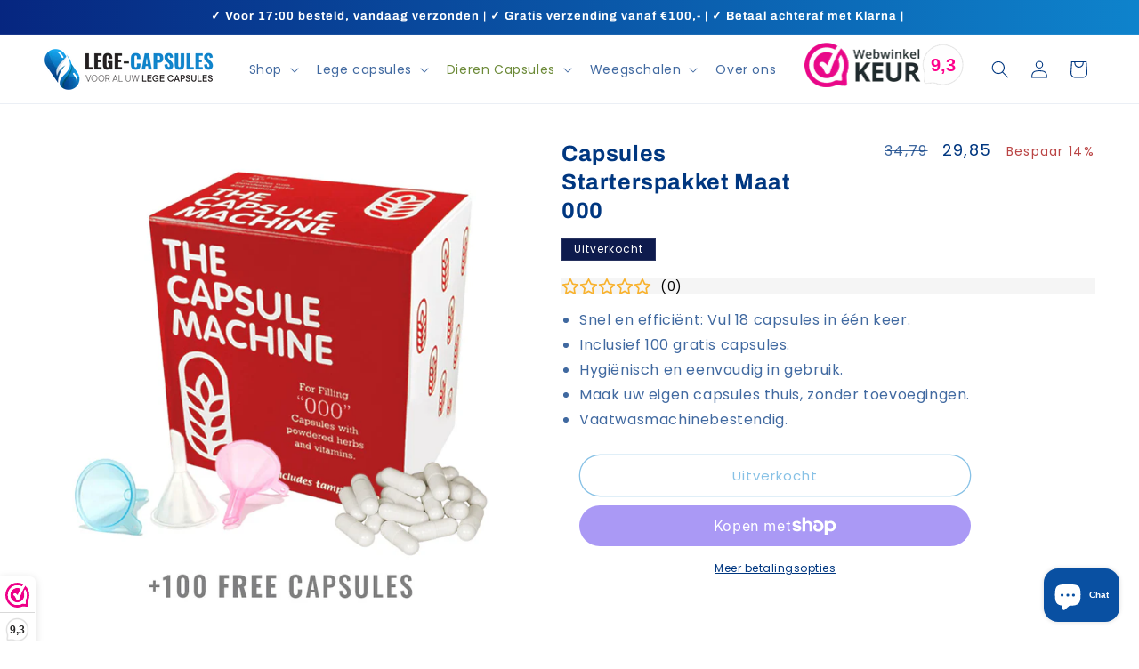

--- FILE ---
content_type: text/html; charset=utf-8
request_url: https://lege-capsules.com/products/capsules-starterspakket-maat-000
body_size: 43195
content:
<!doctype html>
<html class="js" lang="nl">
  <head>
    <script src="https://code.jquery.com/jquery-3.2.1.min.js"></script>
    <meta charset="utf-8">
    <meta http-equiv="X-UA-Compatible" content="IE=edge">
    <meta name="viewport" content="width=device-width,initial-scale=1">
    <meta name="theme-color" content="">
    <link rel="canonical" href="https://lege-capsules.com/products/capsules-starterspakket-maat-000"><link rel="alternate" hreflang="nl" href="https://lege-capsules.com" />
  <link rel="alternate" hreflang="de" href="https://leere-kapseln.de" /><link rel="icon" type="image/png" href="//lege-capsules.com/cdn/shop/files/favicon-capsules.png?crop=center&height=32&v=1670255253&width=32"><link rel="preconnect" href="https://fonts.shopifycdn.com" crossorigin>
    <title>
      Capsules Starterspakket Maat 000 - Lege-capsules.com
 &ndash; Lege Capsules</title>
    

    

    
      <meta name="description" content="Maat 000. Ons capsule starterspakket bevat alle benodigdheden om zelf capsules te vullen. De capsules in dit pakket zijn gemaakt van hoogwaardige materialen, zodat ze veilig en betrouwbaar zijn voor gebruik. Het pakket bevat een capsuleermachine, capsules Maat 000 een mini trechter. U krijgt altijd 100 Capsules extra!">
    

    

<meta property="og:site_name" content="Lege Capsules">
<meta property="og:url" content="https://lege-capsules.com/products/capsules-starterspakket-maat-000">
<meta property="og:title" content="Capsules Starterspakket Maat 000 - Lege-capsules.com">
<meta property="og:type" content="product">
<meta property="og:description" content="Maat 000. Ons capsule starterspakket bevat alle benodigdheden om zelf capsules te vullen. De capsules in dit pakket zijn gemaakt van hoogwaardige materialen, zodat ze veilig en betrouwbaar zijn voor gebruik. Het pakket bevat een capsuleermachine, capsules Maat 000 een mini trechter. U krijgt altijd 100 Capsules extra!"><meta property="og:image" content="http://lege-capsules.com/cdn/shop/files/Capsulesstarterpacksize000.jpg?v=1717665815">
  <meta property="og:image:secure_url" content="https://lege-capsules.com/cdn/shop/files/Capsulesstarterpacksize000.jpg?v=1717665815">
  <meta property="og:image:width" content="800">
  <meta property="og:image:height" content="800"><meta property="og:price:amount" content="29,85">
  <meta property="og:price:currency" content="EUR"><meta name="twitter:card" content="summary_large_image">
<meta name="twitter:title" content="Capsules Starterspakket Maat 000 - Lege-capsules.com">
<meta name="twitter:description" content="Maat 000. Ons capsule starterspakket bevat alle benodigdheden om zelf capsules te vullen. De capsules in dit pakket zijn gemaakt van hoogwaardige materialen, zodat ze veilig en betrouwbaar zijn voor gebruik. Het pakket bevat een capsuleermachine, capsules Maat 000 een mini trechter. U krijgt altijd 100 Capsules extra!">


    <script src="//lege-capsules.com/cdn/shop/t/9/assets/constants.js?v=132983761750457495441727430742" defer="defer"></script>
    <script src="//lege-capsules.com/cdn/shop/t/9/assets/pubsub.js?v=158357773527763999511727430743" defer="defer"></script>
    <script src="//lege-capsules.com/cdn/shop/t/9/assets/global.js?v=88558128918567037191727430742" defer="defer"></script>
    <script src="//lege-capsules.com/cdn/shop/t/9/assets/details-disclosure.js?v=13653116266235556501727430742" defer="defer"></script>
    <script src="//lege-capsules.com/cdn/shop/t/9/assets/details-modal.js?v=25581673532751508451727430742" defer="defer"></script>
    <script src="//lege-capsules.com/cdn/shop/t/9/assets/search-form.js?v=133129549252120666541727430743" defer="defer"></script><script src="//lege-capsules.com/cdn/shop/t/9/assets/animations.js?v=88693664871331136111727430742" defer="defer"></script><script>window.performance && window.performance.mark && window.performance.mark('shopify.content_for_header.start');</script><meta name="google-site-verification" content="p5dlfrlP4L4I7O_085mZds3mhwZAqeiyQdfWad5Kf7E">
<meta id="shopify-digital-wallet" name="shopify-digital-wallet" content="/67265986882/digital_wallets/dialog">
<meta name="shopify-requires-components" content="true" product-ids="8685051609419">
<meta name="shopify-checkout-api-token" content="b83e3304a1846a6dfe49576acf1ad6db">
<meta id="in-context-paypal-metadata" data-shop-id="67265986882" data-venmo-supported="false" data-environment="production" data-locale="nl_NL" data-paypal-v4="true" data-currency="EUR">
<link rel="alternate" hreflang="x-default" href="https://lege-capsules.com/products/capsules-starterspakket-maat-000">
<link rel="alternate" hreflang="nl" href="https://lege-capsules.com/products/capsules-starterspakket-maat-000">
<link rel="alternate" hreflang="nl-BE" href="https://lege-capsules.com/nl-be/products/capsules-starterspakket-maat-000">
<link rel="alternate" hreflang="de-DE" href="https://leere-kapseln.de/products/kapseln-starterpaket-grosse-000">
<link rel="alternate" type="application/json+oembed" href="https://lege-capsules.com/products/capsules-starterspakket-maat-000.oembed">
<script async="async" src="/checkouts/internal/preloads.js?locale=nl-NL"></script>
<link rel="preconnect" href="https://shop.app" crossorigin="anonymous">
<script async="async" src="https://shop.app/checkouts/internal/preloads.js?locale=nl-NL&shop_id=67265986882" crossorigin="anonymous"></script>
<script id="apple-pay-shop-capabilities" type="application/json">{"shopId":67265986882,"countryCode":"NL","currencyCode":"EUR","merchantCapabilities":["supports3DS"],"merchantId":"gid:\/\/shopify\/Shop\/67265986882","merchantName":"Lege Capsules","requiredBillingContactFields":["postalAddress","email","phone"],"requiredShippingContactFields":["postalAddress","email","phone"],"shippingType":"shipping","supportedNetworks":["visa","maestro","masterCard"],"total":{"type":"pending","label":"Lege Capsules","amount":"1.00"},"shopifyPaymentsEnabled":true,"supportsSubscriptions":true}</script>
<script id="shopify-features" type="application/json">{"accessToken":"b83e3304a1846a6dfe49576acf1ad6db","betas":["rich-media-storefront-analytics"],"domain":"lege-capsules.com","predictiveSearch":true,"shopId":67265986882,"locale":"nl"}</script>
<script>var Shopify = Shopify || {};
Shopify.shop = "legecapsules.myshopify.com";
Shopify.locale = "nl";
Shopify.currency = {"active":"EUR","rate":"1.0"};
Shopify.country = "NL";
Shopify.theme = {"name":"Refresh versie 15.1.0","id":172693881163,"schema_name":"Refresh","schema_version":"15.1.0","theme_store_id":1567,"role":"main"};
Shopify.theme.handle = "null";
Shopify.theme.style = {"id":null,"handle":null};
Shopify.cdnHost = "lege-capsules.com/cdn";
Shopify.routes = Shopify.routes || {};
Shopify.routes.root = "/";</script>
<script type="module">!function(o){(o.Shopify=o.Shopify||{}).modules=!0}(window);</script>
<script>!function(o){function n(){var o=[];function n(){o.push(Array.prototype.slice.apply(arguments))}return n.q=o,n}var t=o.Shopify=o.Shopify||{};t.loadFeatures=n(),t.autoloadFeatures=n()}(window);</script>
<script>
  window.ShopifyPay = window.ShopifyPay || {};
  window.ShopifyPay.apiHost = "shop.app\/pay";
  window.ShopifyPay.redirectState = null;
</script>
<script id="shop-js-analytics" type="application/json">{"pageType":"product"}</script>
<script defer="defer" async type="module" src="//lege-capsules.com/cdn/shopifycloud/shop-js/modules/v2/client.init-shop-cart-sync_BHF27ruw.nl.esm.js"></script>
<script defer="defer" async type="module" src="//lege-capsules.com/cdn/shopifycloud/shop-js/modules/v2/chunk.common_Dwaf6e9K.esm.js"></script>
<script type="module">
  await import("//lege-capsules.com/cdn/shopifycloud/shop-js/modules/v2/client.init-shop-cart-sync_BHF27ruw.nl.esm.js");
await import("//lege-capsules.com/cdn/shopifycloud/shop-js/modules/v2/chunk.common_Dwaf6e9K.esm.js");

  window.Shopify.SignInWithShop?.initShopCartSync?.({"fedCMEnabled":true,"windoidEnabled":true});

</script>
<script>
  window.Shopify = window.Shopify || {};
  if (!window.Shopify.featureAssets) window.Shopify.featureAssets = {};
  window.Shopify.featureAssets['shop-js'] = {"shop-cart-sync":["modules/v2/client.shop-cart-sync_CzejhlBD.nl.esm.js","modules/v2/chunk.common_Dwaf6e9K.esm.js"],"init-fed-cm":["modules/v2/client.init-fed-cm_C5dJsxJP.nl.esm.js","modules/v2/chunk.common_Dwaf6e9K.esm.js"],"shop-button":["modules/v2/client.shop-button_BIUGoX0f.nl.esm.js","modules/v2/chunk.common_Dwaf6e9K.esm.js"],"shop-cash-offers":["modules/v2/client.shop-cash-offers_CAxWVAMP.nl.esm.js","modules/v2/chunk.common_Dwaf6e9K.esm.js","modules/v2/chunk.modal_DPs9tt6r.esm.js"],"init-windoid":["modules/v2/client.init-windoid_D42eFYuP.nl.esm.js","modules/v2/chunk.common_Dwaf6e9K.esm.js"],"shop-toast-manager":["modules/v2/client.shop-toast-manager_CHrVQ4LF.nl.esm.js","modules/v2/chunk.common_Dwaf6e9K.esm.js"],"init-shop-email-lookup-coordinator":["modules/v2/client.init-shop-email-lookup-coordinator_BJ7DGpMB.nl.esm.js","modules/v2/chunk.common_Dwaf6e9K.esm.js"],"init-shop-cart-sync":["modules/v2/client.init-shop-cart-sync_BHF27ruw.nl.esm.js","modules/v2/chunk.common_Dwaf6e9K.esm.js"],"avatar":["modules/v2/client.avatar_BTnouDA3.nl.esm.js"],"pay-button":["modules/v2/client.pay-button_Bt0UM1g1.nl.esm.js","modules/v2/chunk.common_Dwaf6e9K.esm.js"],"init-customer-accounts":["modules/v2/client.init-customer-accounts_CPXMEhMZ.nl.esm.js","modules/v2/client.shop-login-button_BJd_2wNZ.nl.esm.js","modules/v2/chunk.common_Dwaf6e9K.esm.js","modules/v2/chunk.modal_DPs9tt6r.esm.js"],"init-shop-for-new-customer-accounts":["modules/v2/client.init-shop-for-new-customer-accounts_DzP6QY8i.nl.esm.js","modules/v2/client.shop-login-button_BJd_2wNZ.nl.esm.js","modules/v2/chunk.common_Dwaf6e9K.esm.js","modules/v2/chunk.modal_DPs9tt6r.esm.js"],"shop-login-button":["modules/v2/client.shop-login-button_BJd_2wNZ.nl.esm.js","modules/v2/chunk.common_Dwaf6e9K.esm.js","modules/v2/chunk.modal_DPs9tt6r.esm.js"],"init-customer-accounts-sign-up":["modules/v2/client.init-customer-accounts-sign-up_BIO3KTje.nl.esm.js","modules/v2/client.shop-login-button_BJd_2wNZ.nl.esm.js","modules/v2/chunk.common_Dwaf6e9K.esm.js","modules/v2/chunk.modal_DPs9tt6r.esm.js"],"shop-follow-button":["modules/v2/client.shop-follow-button_DdMksvBl.nl.esm.js","modules/v2/chunk.common_Dwaf6e9K.esm.js","modules/v2/chunk.modal_DPs9tt6r.esm.js"],"checkout-modal":["modules/v2/client.checkout-modal_Bfq0xZOZ.nl.esm.js","modules/v2/chunk.common_Dwaf6e9K.esm.js","modules/v2/chunk.modal_DPs9tt6r.esm.js"],"lead-capture":["modules/v2/client.lead-capture_BoSreVYi.nl.esm.js","modules/v2/chunk.common_Dwaf6e9K.esm.js","modules/v2/chunk.modal_DPs9tt6r.esm.js"],"shop-login":["modules/v2/client.shop-login_EGDq7Zjt.nl.esm.js","modules/v2/chunk.common_Dwaf6e9K.esm.js","modules/v2/chunk.modal_DPs9tt6r.esm.js"],"payment-terms":["modules/v2/client.payment-terms_00o-2tv1.nl.esm.js","modules/v2/chunk.common_Dwaf6e9K.esm.js","modules/v2/chunk.modal_DPs9tt6r.esm.js"]};
</script>
<script>(function() {
  var isLoaded = false;
  function asyncLoad() {
    if (isLoaded) return;
    isLoaded = true;
    var urls = ["https:\/\/pmslider.netlify.app\/s2\/legecapsules.js?abg=\u0026ac1=\u0026ap=ms\u0026ar=\u0026at=chl\u0026dbg=\u0026dc1=\u0026dc2=\u0026dl=\u0026dp=b\u0026dt=counter\u0026em=\u0026eov=\u0026ev=\u0026ezc=\u0026ezh=\u0026haob=\u0026haom=\u0026hod=\u0026hom=\u0026pvi=\u0026saoh=\u0026sm=a\u0026v=4\u0026shop=legecapsules.myshopify.com","https:\/\/cdn.rebuyengine.com\/onsite\/js\/rebuy.js?shop=legecapsules.myshopify.com","https:\/\/cdn-bundler.nice-team.net\/app\/js\/bundler.js?shop=legecapsules.myshopify.com","https:\/\/s3.eu-west-1.amazonaws.com\/production-klarna-il-shopify-osm\/a0a90c8788fe7d95e5ba69e3f9112608bb042b37\/legecapsules.myshopify.com-1768299016660.js?shop=legecapsules.myshopify.com"];
    for (var i = 0; i < urls.length; i++) {
      var s = document.createElement('script');
      s.type = 'text/javascript';
      s.async = true;
      s.src = urls[i];
      var x = document.getElementsByTagName('script')[0];
      x.parentNode.insertBefore(s, x);
    }
  };
  if(window.attachEvent) {
    window.attachEvent('onload', asyncLoad);
  } else {
    window.addEventListener('load', asyncLoad, false);
  }
})();</script>
<script id="__st">var __st={"a":67265986882,"offset":3600,"reqid":"b1f75c28-2c2a-4330-a85e-aa08764b60e3-1768790567","pageurl":"lege-capsules.com\/products\/capsules-starterspakket-maat-000","u":"7f3f6b0d7c36","p":"product","rtyp":"product","rid":8685051609419};</script>
<script>window.ShopifyPaypalV4VisibilityTracking = true;</script>
<script id="captcha-bootstrap">!function(){'use strict';const t='contact',e='account',n='new_comment',o=[[t,t],['blogs',n],['comments',n],[t,'customer']],c=[[e,'customer_login'],[e,'guest_login'],[e,'recover_customer_password'],[e,'create_customer']],r=t=>t.map((([t,e])=>`form[action*='/${t}']:not([data-nocaptcha='true']) input[name='form_type'][value='${e}']`)).join(','),a=t=>()=>t?[...document.querySelectorAll(t)].map((t=>t.form)):[];function s(){const t=[...o],e=r(t);return a(e)}const i='password',u='form_key',d=['recaptcha-v3-token','g-recaptcha-response','h-captcha-response',i],f=()=>{try{return window.sessionStorage}catch{return}},m='__shopify_v',_=t=>t.elements[u];function p(t,e,n=!1){try{const o=window.sessionStorage,c=JSON.parse(o.getItem(e)),{data:r}=function(t){const{data:e,action:n}=t;return t[m]||n?{data:e,action:n}:{data:t,action:n}}(c);for(const[e,n]of Object.entries(r))t.elements[e]&&(t.elements[e].value=n);n&&o.removeItem(e)}catch(o){console.error('form repopulation failed',{error:o})}}const l='form_type',E='cptcha';function T(t){t.dataset[E]=!0}const w=window,h=w.document,L='Shopify',v='ce_forms',y='captcha';let A=!1;((t,e)=>{const n=(g='f06e6c50-85a8-45c8-87d0-21a2b65856fe',I='https://cdn.shopify.com/shopifycloud/storefront-forms-hcaptcha/ce_storefront_forms_captcha_hcaptcha.v1.5.2.iife.js',D={infoText:'Beschermd door hCaptcha',privacyText:'Privacy',termsText:'Voorwaarden'},(t,e,n)=>{const o=w[L][v],c=o.bindForm;if(c)return c(t,g,e,D).then(n);var r;o.q.push([[t,g,e,D],n]),r=I,A||(h.body.append(Object.assign(h.createElement('script'),{id:'captcha-provider',async:!0,src:r})),A=!0)});var g,I,D;w[L]=w[L]||{},w[L][v]=w[L][v]||{},w[L][v].q=[],w[L][y]=w[L][y]||{},w[L][y].protect=function(t,e){n(t,void 0,e),T(t)},Object.freeze(w[L][y]),function(t,e,n,w,h,L){const[v,y,A,g]=function(t,e,n){const i=e?o:[],u=t?c:[],d=[...i,...u],f=r(d),m=r(i),_=r(d.filter((([t,e])=>n.includes(e))));return[a(f),a(m),a(_),s()]}(w,h,L),I=t=>{const e=t.target;return e instanceof HTMLFormElement?e:e&&e.form},D=t=>v().includes(t);t.addEventListener('submit',(t=>{const e=I(t);if(!e)return;const n=D(e)&&!e.dataset.hcaptchaBound&&!e.dataset.recaptchaBound,o=_(e),c=g().includes(e)&&(!o||!o.value);(n||c)&&t.preventDefault(),c&&!n&&(function(t){try{if(!f())return;!function(t){const e=f();if(!e)return;const n=_(t);if(!n)return;const o=n.value;o&&e.removeItem(o)}(t);const e=Array.from(Array(32),(()=>Math.random().toString(36)[2])).join('');!function(t,e){_(t)||t.append(Object.assign(document.createElement('input'),{type:'hidden',name:u})),t.elements[u].value=e}(t,e),function(t,e){const n=f();if(!n)return;const o=[...t.querySelectorAll(`input[type='${i}']`)].map((({name:t})=>t)),c=[...d,...o],r={};for(const[a,s]of new FormData(t).entries())c.includes(a)||(r[a]=s);n.setItem(e,JSON.stringify({[m]:1,action:t.action,data:r}))}(t,e)}catch(e){console.error('failed to persist form',e)}}(e),e.submit())}));const S=(t,e)=>{t&&!t.dataset[E]&&(n(t,e.some((e=>e===t))),T(t))};for(const o of['focusin','change'])t.addEventListener(o,(t=>{const e=I(t);D(e)&&S(e,y())}));const B=e.get('form_key'),M=e.get(l),P=B&&M;t.addEventListener('DOMContentLoaded',(()=>{const t=y();if(P)for(const e of t)e.elements[l].value===M&&p(e,B);[...new Set([...A(),...v().filter((t=>'true'===t.dataset.shopifyCaptcha))])].forEach((e=>S(e,t)))}))}(h,new URLSearchParams(w.location.search),n,t,e,['guest_login'])})(!0,!0)}();</script>
<script integrity="sha256-4kQ18oKyAcykRKYeNunJcIwy7WH5gtpwJnB7kiuLZ1E=" data-source-attribution="shopify.loadfeatures" defer="defer" src="//lege-capsules.com/cdn/shopifycloud/storefront/assets/storefront/load_feature-a0a9edcb.js" crossorigin="anonymous"></script>
<script crossorigin="anonymous" defer="defer" src="//lege-capsules.com/cdn/shopifycloud/storefront/assets/shopify_pay/storefront-65b4c6d7.js?v=20250812"></script>
<script data-source-attribution="shopify.dynamic_checkout.dynamic.init">var Shopify=Shopify||{};Shopify.PaymentButton=Shopify.PaymentButton||{isStorefrontPortableWallets:!0,init:function(){window.Shopify.PaymentButton.init=function(){};var t=document.createElement("script");t.src="https://lege-capsules.com/cdn/shopifycloud/portable-wallets/latest/portable-wallets.nl.js",t.type="module",document.head.appendChild(t)}};
</script>
<script data-source-attribution="shopify.dynamic_checkout.buyer_consent">
  function portableWalletsHideBuyerConsent(e){var t=document.getElementById("shopify-buyer-consent"),n=document.getElementById("shopify-subscription-policy-button");t&&n&&(t.classList.add("hidden"),t.setAttribute("aria-hidden","true"),n.removeEventListener("click",e))}function portableWalletsShowBuyerConsent(e){var t=document.getElementById("shopify-buyer-consent"),n=document.getElementById("shopify-subscription-policy-button");t&&n&&(t.classList.remove("hidden"),t.removeAttribute("aria-hidden"),n.addEventListener("click",e))}window.Shopify?.PaymentButton&&(window.Shopify.PaymentButton.hideBuyerConsent=portableWalletsHideBuyerConsent,window.Shopify.PaymentButton.showBuyerConsent=portableWalletsShowBuyerConsent);
</script>
<script>
  function portableWalletsCleanup(e){e&&e.src&&console.error("Failed to load portable wallets script "+e.src);var t=document.querySelectorAll("shopify-accelerated-checkout .shopify-payment-button__skeleton, shopify-accelerated-checkout-cart .wallet-cart-button__skeleton"),e=document.getElementById("shopify-buyer-consent");for(let e=0;e<t.length;e++)t[e].remove();e&&e.remove()}function portableWalletsNotLoadedAsModule(e){e instanceof ErrorEvent&&"string"==typeof e.message&&e.message.includes("import.meta")&&"string"==typeof e.filename&&e.filename.includes("portable-wallets")&&(window.removeEventListener("error",portableWalletsNotLoadedAsModule),window.Shopify.PaymentButton.failedToLoad=e,"loading"===document.readyState?document.addEventListener("DOMContentLoaded",window.Shopify.PaymentButton.init):window.Shopify.PaymentButton.init())}window.addEventListener("error",portableWalletsNotLoadedAsModule);
</script>

<script type="module" src="https://lege-capsules.com/cdn/shopifycloud/portable-wallets/latest/portable-wallets.nl.js" onError="portableWalletsCleanup(this)" crossorigin="anonymous"></script>
<script nomodule>
  document.addEventListener("DOMContentLoaded", portableWalletsCleanup);
</script>

<script id='scb4127' type='text/javascript' async='' src='https://lege-capsules.com/cdn/shopifycloud/privacy-banner/storefront-banner.js'></script><link id="shopify-accelerated-checkout-styles" rel="stylesheet" media="screen" href="https://lege-capsules.com/cdn/shopifycloud/portable-wallets/latest/accelerated-checkout-backwards-compat.css" crossorigin="anonymous">
<style id="shopify-accelerated-checkout-cart">
        #shopify-buyer-consent {
  margin-top: 1em;
  display: inline-block;
  width: 100%;
}

#shopify-buyer-consent.hidden {
  display: none;
}

#shopify-subscription-policy-button {
  background: none;
  border: none;
  padding: 0;
  text-decoration: underline;
  font-size: inherit;
  cursor: pointer;
}

#shopify-subscription-policy-button::before {
  box-shadow: none;
}

      </style>
<script id="sections-script" data-sections="header" defer="defer" src="//lege-capsules.com/cdn/shop/t/9/compiled_assets/scripts.js?2260"></script>
<script>window.performance && window.performance.mark && window.performance.mark('shopify.content_for_header.end');</script>


    <style data-shopify>


         .webwinkelkeur-de { display: none !important; }
         .webwinkelkeur-footer-de { display: none !important; }
      

      
      
      @font-face {
  font-family: Poppins;
  font-weight: 400;
  font-style: normal;
  font-display: swap;
  src: url("//lege-capsules.com/cdn/fonts/poppins/poppins_n4.0ba78fa5af9b0e1a374041b3ceaadf0a43b41362.woff2") format("woff2"),
       url("//lege-capsules.com/cdn/fonts/poppins/poppins_n4.214741a72ff2596839fc9760ee7a770386cf16ca.woff") format("woff");
}

      @font-face {
  font-family: Poppins;
  font-weight: 700;
  font-style: normal;
  font-display: swap;
  src: url("//lege-capsules.com/cdn/fonts/poppins/poppins_n7.56758dcf284489feb014a026f3727f2f20a54626.woff2") format("woff2"),
       url("//lege-capsules.com/cdn/fonts/poppins/poppins_n7.f34f55d9b3d3205d2cd6f64955ff4b36f0cfd8da.woff") format("woff");
}

      @font-face {
  font-family: Poppins;
  font-weight: 400;
  font-style: italic;
  font-display: swap;
  src: url("//lege-capsules.com/cdn/fonts/poppins/poppins_i4.846ad1e22474f856bd6b81ba4585a60799a9f5d2.woff2") format("woff2"),
       url("//lege-capsules.com/cdn/fonts/poppins/poppins_i4.56b43284e8b52fc64c1fd271f289a39e8477e9ec.woff") format("woff");
}

      @font-face {
  font-family: Poppins;
  font-weight: 700;
  font-style: italic;
  font-display: swap;
  src: url("//lege-capsules.com/cdn/fonts/poppins/poppins_i7.42fd71da11e9d101e1e6c7932199f925f9eea42d.woff2") format("woff2"),
       url("//lege-capsules.com/cdn/fonts/poppins/poppins_i7.ec8499dbd7616004e21155106d13837fff4cf556.woff") format("woff");
}

      @font-face {
  font-family: Archivo;
  font-weight: 700;
  font-style: normal;
  font-display: swap;
  src: url("//lege-capsules.com/cdn/fonts/archivo/archivo_n7.651b020b3543640c100112be6f1c1b8e816c7f13.woff2") format("woff2"),
       url("//lege-capsules.com/cdn/fonts/archivo/archivo_n7.7e9106d320e6594976a7dcb57957f3e712e83c96.woff") format("woff");
}


      
        :root,
        .color-scheme-1 {
          --color-background: 255,255,255;
        
          --gradient-background: #ffffff;
        

        

        --color-foreground: 0,55,128;
        --color-background-contrast: 191,191,191;
        --color-shadow: 14,27,77;
        --color-button: 14,131,204;
        --color-button-text: 239,240,245;
        --color-secondary-button: 255,255,255;
        --color-secondary-button-text: 14,131,204;
        --color-link: 14,131,204;
        --color-badge-foreground: 0,55,128;
        --color-badge-background: 255,255,255;
        --color-badge-border: 0,55,128;
        --payment-terms-background-color: rgb(255 255 255);
      }
      
        
        .color-scheme-2 {
          --color-background: 255,255,255;
        
          --gradient-background: #ffffff;
        

        

        --color-foreground: 14,27,77;
        --color-background-contrast: 191,191,191;
        --color-shadow: 14,27,77;
        --color-button: 14,27,77;
        --color-button-text: 255,255,255;
        --color-secondary-button: 255,255,255;
        --color-secondary-button-text: 14,27,77;
        --color-link: 14,27,77;
        --color-badge-foreground: 14,27,77;
        --color-badge-background: 255,255,255;
        --color-badge-border: 14,27,77;
        --payment-terms-background-color: rgb(255 255 255);
      }
      
        
        .color-scheme-3 {
          --color-background: 14,27,77;
        
          --gradient-background: linear-gradient(270deg, rgba(14, 131, 204, 1), rgba(6, 38, 128, 1) 100%);
        

        

        --color-foreground: 255,255,255;
        --color-background-contrast: 18,35,99;
        --color-shadow: 14,27,77;
        --color-button: 255,255,255;
        --color-button-text: 14,27,77;
        --color-secondary-button: 14,27,77;
        --color-secondary-button-text: 255,255,255;
        --color-link: 255,255,255;
        --color-badge-foreground: 255,255,255;
        --color-badge-background: 14,27,77;
        --color-badge-border: 255,255,255;
        --payment-terms-background-color: rgb(14 27 77);
      }
      
        
        .color-scheme-4 {
          --color-background: 244,244,244;
        
          --gradient-background: #f4f4f4;
        

        

        --color-foreground: 0,55,128;
        --color-background-contrast: 180,180,180;
        --color-shadow: 14,27,77;
        --color-button: 0,55,128;
        --color-button-text: 244,244,244;
        --color-secondary-button: 244,244,244;
        --color-secondary-button-text: 14,131,204;
        --color-link: 14,131,204;
        --color-badge-foreground: 0,55,128;
        --color-badge-background: 244,244,244;
        --color-badge-border: 0,55,128;
        --payment-terms-background-color: rgb(244 244 244);
      }
      
        
        .color-scheme-5 {
          --color-background: 14,131,204;
        
          --gradient-background: #0e83cc;
        

        

        --color-foreground: 255,255,255;
        --color-background-contrast: 6,54,85;
        --color-shadow: 14,27,77;
        --color-button: 255,255,255;
        --color-button-text: 227,36,2;
        --color-secondary-button: 14,131,204;
        --color-secondary-button-text: 255,255,255;
        --color-link: 255,255,255;
        --color-badge-foreground: 255,255,255;
        --color-badge-background: 14,131,204;
        --color-badge-border: 255,255,255;
        --payment-terms-background-color: rgb(14 131 204);
      }
      

      body, .color-scheme-1, .color-scheme-2, .color-scheme-3, .color-scheme-4, .color-scheme-5 {
        color: rgba(var(--color-foreground), 0.75);
        background-color: rgb(var(--color-background));
      }

      :root {
        --font-body-family: Poppins, sans-serif;
        --font-body-style: normal;
        --font-body-weight: 400;
        --font-body-weight-bold: 700;

        --font-heading-family: Archivo, sans-serif;
        --font-heading-style: normal;
        --font-heading-weight: 700;

        --font-body-scale: 1.0;
        --font-heading-scale: 1.0;

        --media-padding: px;
        --media-border-opacity: 0.1;
        --media-border-width: 0px;
        --media-radius: 20px;
        --media-shadow-opacity: 0.0;
        --media-shadow-horizontal-offset: 0px;
        --media-shadow-vertical-offset: 0px;
        --media-shadow-blur-radius: 5px;
        --media-shadow-visible: 0;

        --page-width: 130rem;
        --page-width-margin: 0rem;

        --product-card-image-padding: 0.0rem;
        --product-card-corner-radius: 1.0rem;
        --product-card-text-alignment: left;
        --product-card-border-width: 0.0rem;
        --product-card-border-opacity: 1.0;
        --product-card-shadow-opacity: 0.0;
        --product-card-shadow-visible: 0;
        --product-card-shadow-horizontal-offset: 0.0rem;
        --product-card-shadow-vertical-offset: 0.0rem;
        --product-card-shadow-blur-radius: 0.0rem;

        --collection-card-image-padding: 2.0rem;
        --collection-card-corner-radius: 0.0rem;
        --collection-card-text-alignment: center;
        --collection-card-border-width: 0.0rem;
        --collection-card-border-opacity: 1.0;
        --collection-card-shadow-opacity: 0.0;
        --collection-card-shadow-visible: 0;
        --collection-card-shadow-horizontal-offset: 0.0rem;
        --collection-card-shadow-vertical-offset: 0.0rem;
        --collection-card-shadow-blur-radius: 0.5rem;

        --blog-card-image-padding: 0.0rem;
        --blog-card-corner-radius: 2.0rem;
        --blog-card-text-alignment: left;
        --blog-card-border-width: 0.0rem;
        --blog-card-border-opacity: 1.0;
        --blog-card-shadow-opacity: 0.25;
        --blog-card-shadow-visible: 1;
        --blog-card-shadow-horizontal-offset: 0.0rem;
        --blog-card-shadow-vertical-offset: 0.0rem;
        --blog-card-shadow-blur-radius: 0.5rem;

        --badge-corner-radius: 0.0rem;

        --popup-border-width: 1px;
        --popup-border-opacity: 0.1;
        --popup-corner-radius: 18px;
        --popup-shadow-opacity: 0.0;
        --popup-shadow-horizontal-offset: 0px;
        --popup-shadow-vertical-offset: 4px;
        --popup-shadow-blur-radius: 5px;

        --drawer-border-width: 0px;
        --drawer-border-opacity: 0.1;
        --drawer-shadow-opacity: 0.0;
        --drawer-shadow-horizontal-offset: 0px;
        --drawer-shadow-vertical-offset: 4px;
        --drawer-shadow-blur-radius: 5px;

        --spacing-sections-desktop: 0px;
        --spacing-sections-mobile: 0px;

        --grid-desktop-vertical-spacing: 28px;
        --grid-desktop-horizontal-spacing: 28px;
        --grid-mobile-vertical-spacing: 14px;
        --grid-mobile-horizontal-spacing: 14px;

        --text-boxes-border-opacity: 0.1;
        --text-boxes-border-width: 0px;
        --text-boxes-radius: 20px;
        --text-boxes-shadow-opacity: 0.0;
        --text-boxes-shadow-visible: 0;
        --text-boxes-shadow-horizontal-offset: 0px;
        --text-boxes-shadow-vertical-offset: 0px;
        --text-boxes-shadow-blur-radius: 5px;

        --buttons-radius: 40px;
        --buttons-radius-outset: 41px;
        --buttons-border-width: 1px;
        --buttons-border-opacity: 1.0;
        --buttons-shadow-opacity: 0.0;
        --buttons-shadow-visible: 0;
        --buttons-shadow-horizontal-offset: 0px;
        --buttons-shadow-vertical-offset: 4px;
        --buttons-shadow-blur-radius: 5px;
        --buttons-border-offset: 0.3px;

        --inputs-radius: 26px;
        --inputs-border-width: 1px;
        --inputs-border-opacity: 0.55;
        --inputs-shadow-opacity: 0.0;
        --inputs-shadow-horizontal-offset: 0px;
        --inputs-margin-offset: 0px;
        --inputs-shadow-vertical-offset: 0px;
        --inputs-shadow-blur-radius: 5px;
        --inputs-radius-outset: 27px;

        --variant-pills-radius: 40px;
        --variant-pills-border-width: 1px;
        --variant-pills-border-opacity: 0.55;
        --variant-pills-shadow-opacity: 0.0;
        --variant-pills-shadow-horizontal-offset: 0px;
        --variant-pills-shadow-vertical-offset: 4px;
        --variant-pills-shadow-blur-radius: 5px;
      }

      *,
      *::before,
      *::after {
        box-sizing: inherit;
      }

      html {
        box-sizing: border-box;
        font-size: calc(var(--font-body-scale) * 62.5%);
        height: 100%;
      }

      body {
        display: grid;
        grid-template-rows: auto auto 1fr auto;
        grid-template-columns: 100%;
        min-height: 100%;
        margin: 0;
        font-size: 1.5rem;
        letter-spacing: 0.06rem;
        line-height: calc(1 + 0.8 / var(--font-body-scale));
        font-family: var(--font-body-family);
        font-style: var(--font-body-style);
        font-weight: var(--font-body-weight);
      }

      @media screen and (min-width: 750px) {
        body {
          font-size: 1.6rem;
        }
      }
    </style>

    <link href="//lege-capsules.com/cdn/shop/t/9/assets/base.css?v=79293934479708937921744367403" rel="stylesheet" type="text/css" media="all" />
    <link rel="stylesheet" href="//lege-capsules.com/cdn/shop/t/9/assets/component-cart-items.css?v=123238115697927560811727430742" media="print" onload="this.media='all'"><link href="//lege-capsules.com/cdn/shop/t/9/assets/component-cart-drawer.css?v=112801333748515159671727430742" rel="stylesheet" type="text/css" media="all" />
      <link href="//lege-capsules.com/cdn/shop/t/9/assets/component-cart.css?v=165982380921400067651727430742" rel="stylesheet" type="text/css" media="all" />
      <link href="//lege-capsules.com/cdn/shop/t/9/assets/component-totals.css?v=15906652033866631521727430742" rel="stylesheet" type="text/css" media="all" />
      <link href="//lege-capsules.com/cdn/shop/t/9/assets/component-price.css?v=70172745017360139101727430742" rel="stylesheet" type="text/css" media="all" />
      <link href="//lege-capsules.com/cdn/shop/t/9/assets/component-discounts.css?v=152760482443307489271727430742" rel="stylesheet" type="text/css" media="all" />

      <link rel="preload" as="font" href="//lege-capsules.com/cdn/fonts/poppins/poppins_n4.0ba78fa5af9b0e1a374041b3ceaadf0a43b41362.woff2" type="font/woff2" crossorigin>
      

      <link rel="preload" as="font" href="//lege-capsules.com/cdn/fonts/archivo/archivo_n7.651b020b3543640c100112be6f1c1b8e816c7f13.woff2" type="font/woff2" crossorigin>
      
<link href="//lege-capsules.com/cdn/shop/t/9/assets/component-localization-form.css?v=86199867289619414191727430742" rel="stylesheet" type="text/css" media="all" />
      <script src="//lege-capsules.com/cdn/shop/t/9/assets/localization-form.js?v=144176611646395275351727430743" defer="defer"></script><link
        rel="stylesheet"
        href="//lege-capsules.com/cdn/shop/t/9/assets/component-predictive-search.css?v=118923337488134913561727430742"
        media="print"
        onload="this.media='all'"
      ><script>
      if (Shopify.designMode) {
        document.documentElement.classList.add('shopify-design-mode');
      }
    </script>

    <link href="//lege-capsules.com/cdn/shop/t/9/assets/custom-css-shopify.css?v=155842071753392693421765541127" rel="stylesheet" type="text/css" media="all" />
    
    <!-- ✅ Structured data: Organization schema -->
    <script type="application/ld+json">
    {
      "@context": "https://schema.org",
      "@type": "Organization",
      "name": "Lege-Capsules.com",
      "url": "https://lege-capsules.com",
      "logo": "https://lege-capsules.com/cdn/shop/files/Logo_legecapsules.png",
      "contactPoint": [{
        "@type": "ContactPoint",
        "telephone": "+31 (0)481 762 957",
        "contactType": "customer service",
        "areaServed": "NL",
        "availableLanguage": ["Dutch", "German"]
      }],
      "address": {
        "@type": "PostalAddress",
        "streetAddress": "Industrieweg Oost 5-A1",
        "postalCode": "6662NE",
        "addressLocality": "Elst",
        "addressCountry": "NL"
      }
    }
</script>
    

    


  <!-- BEGIN app block: shopify://apps/pumper-bundles/blocks/app-embed/0856870d-2aca-4b1e-a662-cf1797f61270 --><meta name="format-detection" content="telephone=no">

  

  

  
  



<!-- END app block --><!-- BEGIN app block: shopify://apps/webwinkelkeur/blocks/sidebar/c3ac2bcb-63f1-40d3-9622-f307cd559ad3 -->
    <script>
        (function (n, r) {
            var e = document.createElement("script");
            e.async = !0, e.src = n + "/sidebar.js?id=" + r + "&c=" + c(10, r);
            var t = document.getElementsByTagName("script")[0];
            t.parentNode.insertBefore(e, t);

            function c(s, i) {
                var o = Date.now(), a = s * 6e4, _ = (Math.sin(i) || 0) * a;
                return Math.floor((o + _) / a)
            }
        })("https://dashboard.webwinkelkeur.nl", 1219288);
    </script>


<!-- END app block --><script src="https://cdn.shopify.com/extensions/7bc9bb47-adfa-4267-963e-cadee5096caf/inbox-1252/assets/inbox-chat-loader.js" type="text/javascript" defer="defer"></script>
<script src="https://cdn.shopify.com/extensions/019bc75c-0e0f-781a-beb7-685f0b0e2623/rebuy-personalization-engine-253/assets/rebuy-extensions.js" type="text/javascript" defer="defer"></script>
<script src="https://cdn.shopify.com/extensions/6da6ffdd-cf2b-4a18-80e5-578ff81399ca/klarna-on-site-messaging-33/assets/index.js" type="text/javascript" defer="defer"></script>
<link href="https://monorail-edge.shopifysvc.com" rel="dns-prefetch">
<script>(function(){if ("sendBeacon" in navigator && "performance" in window) {try {var session_token_from_headers = performance.getEntriesByType('navigation')[0].serverTiming.find(x => x.name == '_s').description;} catch {var session_token_from_headers = undefined;}var session_cookie_matches = document.cookie.match(/_shopify_s=([^;]*)/);var session_token_from_cookie = session_cookie_matches && session_cookie_matches.length === 2 ? session_cookie_matches[1] : "";var session_token = session_token_from_headers || session_token_from_cookie || "";function handle_abandonment_event(e) {var entries = performance.getEntries().filter(function(entry) {return /monorail-edge.shopifysvc.com/.test(entry.name);});if (!window.abandonment_tracked && entries.length === 0) {window.abandonment_tracked = true;var currentMs = Date.now();var navigation_start = performance.timing.navigationStart;var payload = {shop_id: 67265986882,url: window.location.href,navigation_start,duration: currentMs - navigation_start,session_token,page_type: "product"};window.navigator.sendBeacon("https://monorail-edge.shopifysvc.com/v1/produce", JSON.stringify({schema_id: "online_store_buyer_site_abandonment/1.1",payload: payload,metadata: {event_created_at_ms: currentMs,event_sent_at_ms: currentMs}}));}}window.addEventListener('pagehide', handle_abandonment_event);}}());</script>
<script id="web-pixels-manager-setup">(function e(e,d,r,n,o){if(void 0===o&&(o={}),!Boolean(null===(a=null===(i=window.Shopify)||void 0===i?void 0:i.analytics)||void 0===a?void 0:a.replayQueue)){var i,a;window.Shopify=window.Shopify||{};var t=window.Shopify;t.analytics=t.analytics||{};var s=t.analytics;s.replayQueue=[],s.publish=function(e,d,r){return s.replayQueue.push([e,d,r]),!0};try{self.performance.mark("wpm:start")}catch(e){}var l=function(){var e={modern:/Edge?\/(1{2}[4-9]|1[2-9]\d|[2-9]\d{2}|\d{4,})\.\d+(\.\d+|)|Firefox\/(1{2}[4-9]|1[2-9]\d|[2-9]\d{2}|\d{4,})\.\d+(\.\d+|)|Chrom(ium|e)\/(9{2}|\d{3,})\.\d+(\.\d+|)|(Maci|X1{2}).+ Version\/(15\.\d+|(1[6-9]|[2-9]\d|\d{3,})\.\d+)([,.]\d+|)( \(\w+\)|)( Mobile\/\w+|) Safari\/|Chrome.+OPR\/(9{2}|\d{3,})\.\d+\.\d+|(CPU[ +]OS|iPhone[ +]OS|CPU[ +]iPhone|CPU IPhone OS|CPU iPad OS)[ +]+(15[._]\d+|(1[6-9]|[2-9]\d|\d{3,})[._]\d+)([._]\d+|)|Android:?[ /-](13[3-9]|1[4-9]\d|[2-9]\d{2}|\d{4,})(\.\d+|)(\.\d+|)|Android.+Firefox\/(13[5-9]|1[4-9]\d|[2-9]\d{2}|\d{4,})\.\d+(\.\d+|)|Android.+Chrom(ium|e)\/(13[3-9]|1[4-9]\d|[2-9]\d{2}|\d{4,})\.\d+(\.\d+|)|SamsungBrowser\/([2-9]\d|\d{3,})\.\d+/,legacy:/Edge?\/(1[6-9]|[2-9]\d|\d{3,})\.\d+(\.\d+|)|Firefox\/(5[4-9]|[6-9]\d|\d{3,})\.\d+(\.\d+|)|Chrom(ium|e)\/(5[1-9]|[6-9]\d|\d{3,})\.\d+(\.\d+|)([\d.]+$|.*Safari\/(?![\d.]+ Edge\/[\d.]+$))|(Maci|X1{2}).+ Version\/(10\.\d+|(1[1-9]|[2-9]\d|\d{3,})\.\d+)([,.]\d+|)( \(\w+\)|)( Mobile\/\w+|) Safari\/|Chrome.+OPR\/(3[89]|[4-9]\d|\d{3,})\.\d+\.\d+|(CPU[ +]OS|iPhone[ +]OS|CPU[ +]iPhone|CPU IPhone OS|CPU iPad OS)[ +]+(10[._]\d+|(1[1-9]|[2-9]\d|\d{3,})[._]\d+)([._]\d+|)|Android:?[ /-](13[3-9]|1[4-9]\d|[2-9]\d{2}|\d{4,})(\.\d+|)(\.\d+|)|Mobile Safari.+OPR\/([89]\d|\d{3,})\.\d+\.\d+|Android.+Firefox\/(13[5-9]|1[4-9]\d|[2-9]\d{2}|\d{4,})\.\d+(\.\d+|)|Android.+Chrom(ium|e)\/(13[3-9]|1[4-9]\d|[2-9]\d{2}|\d{4,})\.\d+(\.\d+|)|Android.+(UC? ?Browser|UCWEB|U3)[ /]?(15\.([5-9]|\d{2,})|(1[6-9]|[2-9]\d|\d{3,})\.\d+)\.\d+|SamsungBrowser\/(5\.\d+|([6-9]|\d{2,})\.\d+)|Android.+MQ{2}Browser\/(14(\.(9|\d{2,})|)|(1[5-9]|[2-9]\d|\d{3,})(\.\d+|))(\.\d+|)|K[Aa][Ii]OS\/(3\.\d+|([4-9]|\d{2,})\.\d+)(\.\d+|)/},d=e.modern,r=e.legacy,n=navigator.userAgent;return n.match(d)?"modern":n.match(r)?"legacy":"unknown"}(),u="modern"===l?"modern":"legacy",c=(null!=n?n:{modern:"",legacy:""})[u],f=function(e){return[e.baseUrl,"/wpm","/b",e.hashVersion,"modern"===e.buildTarget?"m":"l",".js"].join("")}({baseUrl:d,hashVersion:r,buildTarget:u}),m=function(e){var d=e.version,r=e.bundleTarget,n=e.surface,o=e.pageUrl,i=e.monorailEndpoint;return{emit:function(e){var a=e.status,t=e.errorMsg,s=(new Date).getTime(),l=JSON.stringify({metadata:{event_sent_at_ms:s},events:[{schema_id:"web_pixels_manager_load/3.1",payload:{version:d,bundle_target:r,page_url:o,status:a,surface:n,error_msg:t},metadata:{event_created_at_ms:s}}]});if(!i)return console&&console.warn&&console.warn("[Web Pixels Manager] No Monorail endpoint provided, skipping logging."),!1;try{return self.navigator.sendBeacon.bind(self.navigator)(i,l)}catch(e){}var u=new XMLHttpRequest;try{return u.open("POST",i,!0),u.setRequestHeader("Content-Type","text/plain"),u.send(l),!0}catch(e){return console&&console.warn&&console.warn("[Web Pixels Manager] Got an unhandled error while logging to Monorail."),!1}}}}({version:r,bundleTarget:l,surface:e.surface,pageUrl:self.location.href,monorailEndpoint:e.monorailEndpoint});try{o.browserTarget=l,function(e){var d=e.src,r=e.async,n=void 0===r||r,o=e.onload,i=e.onerror,a=e.sri,t=e.scriptDataAttributes,s=void 0===t?{}:t,l=document.createElement("script"),u=document.querySelector("head"),c=document.querySelector("body");if(l.async=n,l.src=d,a&&(l.integrity=a,l.crossOrigin="anonymous"),s)for(var f in s)if(Object.prototype.hasOwnProperty.call(s,f))try{l.dataset[f]=s[f]}catch(e){}if(o&&l.addEventListener("load",o),i&&l.addEventListener("error",i),u)u.appendChild(l);else{if(!c)throw new Error("Did not find a head or body element to append the script");c.appendChild(l)}}({src:f,async:!0,onload:function(){if(!function(){var e,d;return Boolean(null===(d=null===(e=window.Shopify)||void 0===e?void 0:e.analytics)||void 0===d?void 0:d.initialized)}()){var d=window.webPixelsManager.init(e)||void 0;if(d){var r=window.Shopify.analytics;r.replayQueue.forEach((function(e){var r=e[0],n=e[1],o=e[2];d.publishCustomEvent(r,n,o)})),r.replayQueue=[],r.publish=d.publishCustomEvent,r.visitor=d.visitor,r.initialized=!0}}},onerror:function(){return m.emit({status:"failed",errorMsg:"".concat(f," has failed to load")})},sri:function(e){var d=/^sha384-[A-Za-z0-9+/=]+$/;return"string"==typeof e&&d.test(e)}(c)?c:"",scriptDataAttributes:o}),m.emit({status:"loading"})}catch(e){m.emit({status:"failed",errorMsg:(null==e?void 0:e.message)||"Unknown error"})}}})({shopId: 67265986882,storefrontBaseUrl: "https://lege-capsules.com",extensionsBaseUrl: "https://extensions.shopifycdn.com/cdn/shopifycloud/web-pixels-manager",monorailEndpoint: "https://monorail-edge.shopifysvc.com/unstable/produce_batch",surface: "storefront-renderer",enabledBetaFlags: ["2dca8a86"],webPixelsConfigList: [{"id":"1058537803","configuration":"{\"config\":\"{\\\"pixel_id\\\":\\\"G-1X84J8B03J\\\",\\\"google_tag_ids\\\":[\\\"G-1X84J8B03J\\\",\\\"GT-PBCRKQQ\\\"],\\\"target_country\\\":\\\"NL\\\",\\\"gtag_events\\\":[{\\\"type\\\":\\\"search\\\",\\\"action_label\\\":\\\"G-1X84J8B03J\\\"},{\\\"type\\\":\\\"begin_checkout\\\",\\\"action_label\\\":\\\"G-1X84J8B03J\\\"},{\\\"type\\\":\\\"view_item\\\",\\\"action_label\\\":[\\\"G-1X84J8B03J\\\",\\\"MC-C8SV5Q48X7\\\"]},{\\\"type\\\":\\\"purchase\\\",\\\"action_label\\\":[\\\"G-1X84J8B03J\\\",\\\"MC-C8SV5Q48X7\\\"]},{\\\"type\\\":\\\"page_view\\\",\\\"action_label\\\":[\\\"G-1X84J8B03J\\\",\\\"MC-C8SV5Q48X7\\\"]},{\\\"type\\\":\\\"add_payment_info\\\",\\\"action_label\\\":\\\"G-1X84J8B03J\\\"},{\\\"type\\\":\\\"add_to_cart\\\",\\\"action_label\\\":\\\"G-1X84J8B03J\\\"}],\\\"enable_monitoring_mode\\\":false}\"}","eventPayloadVersion":"v1","runtimeContext":"OPEN","scriptVersion":"b2a88bafab3e21179ed38636efcd8a93","type":"APP","apiClientId":1780363,"privacyPurposes":[],"dataSharingAdjustments":{"protectedCustomerApprovalScopes":["read_customer_address","read_customer_email","read_customer_name","read_customer_personal_data","read_customer_phone"]}},{"id":"454558027","configuration":"{\"pixel_id\":\"1186422599472036\",\"pixel_type\":\"facebook_pixel\",\"metaapp_system_user_token\":\"-\"}","eventPayloadVersion":"v1","runtimeContext":"OPEN","scriptVersion":"ca16bc87fe92b6042fbaa3acc2fbdaa6","type":"APP","apiClientId":2329312,"privacyPurposes":["ANALYTICS","MARKETING","SALE_OF_DATA"],"dataSharingAdjustments":{"protectedCustomerApprovalScopes":["read_customer_address","read_customer_email","read_customer_name","read_customer_personal_data","read_customer_phone"]}},{"id":"shopify-app-pixel","configuration":"{}","eventPayloadVersion":"v1","runtimeContext":"STRICT","scriptVersion":"0450","apiClientId":"shopify-pixel","type":"APP","privacyPurposes":["ANALYTICS","MARKETING"]},{"id":"shopify-custom-pixel","eventPayloadVersion":"v1","runtimeContext":"LAX","scriptVersion":"0450","apiClientId":"shopify-pixel","type":"CUSTOM","privacyPurposes":["ANALYTICS","MARKETING"]}],isMerchantRequest: false,initData: {"shop":{"name":"Lege Capsules","paymentSettings":{"currencyCode":"EUR"},"myshopifyDomain":"legecapsules.myshopify.com","countryCode":"NL","storefrontUrl":"https:\/\/lege-capsules.com"},"customer":null,"cart":null,"checkout":null,"productVariants":[{"price":{"amount":29.85,"currencyCode":"EUR"},"product":{"title":"Capsules Starterspakket Maat 000","vendor":"Lege Capsules","id":"8685051609419","untranslatedTitle":"Capsules Starterspakket Maat 000","url":"\/products\/capsules-starterspakket-maat-000","type":""},"id":"47149970489675","image":{"src":"\/\/lege-capsules.com\/cdn\/shop\/files\/Capsulesstarterpacksize000.jpg?v=1717665815"},"sku":"Bundel-Machine000, Transparant- 100 stuks + trechter","title":"Default Title","untranslatedTitle":"Default Title"}],"purchasingCompany":null},},"https://lege-capsules.com/cdn","fcfee988w5aeb613cpc8e4bc33m6693e112",{"modern":"","legacy":""},{"shopId":"67265986882","storefrontBaseUrl":"https:\/\/lege-capsules.com","extensionBaseUrl":"https:\/\/extensions.shopifycdn.com\/cdn\/shopifycloud\/web-pixels-manager","surface":"storefront-renderer","enabledBetaFlags":"[\"2dca8a86\"]","isMerchantRequest":"false","hashVersion":"fcfee988w5aeb613cpc8e4bc33m6693e112","publish":"custom","events":"[[\"page_viewed\",{}],[\"product_viewed\",{\"productVariant\":{\"price\":{\"amount\":29.85,\"currencyCode\":\"EUR\"},\"product\":{\"title\":\"Capsules Starterspakket Maat 000\",\"vendor\":\"Lege Capsules\",\"id\":\"8685051609419\",\"untranslatedTitle\":\"Capsules Starterspakket Maat 000\",\"url\":\"\/products\/capsules-starterspakket-maat-000\",\"type\":\"\"},\"id\":\"47149970489675\",\"image\":{\"src\":\"\/\/lege-capsules.com\/cdn\/shop\/files\/Capsulesstarterpacksize000.jpg?v=1717665815\"},\"sku\":\"Bundel-Machine000, Transparant- 100 stuks + trechter\",\"title\":\"Default Title\",\"untranslatedTitle\":\"Default Title\"}}]]"});</script><script>
  window.ShopifyAnalytics = window.ShopifyAnalytics || {};
  window.ShopifyAnalytics.meta = window.ShopifyAnalytics.meta || {};
  window.ShopifyAnalytics.meta.currency = 'EUR';
  var meta = {"product":{"id":8685051609419,"gid":"gid:\/\/shopify\/Product\/8685051609419","vendor":"Lege Capsules","type":"","handle":"capsules-starterspakket-maat-000","variants":[{"id":47149970489675,"price":2985,"name":"Capsules Starterspakket Maat 000","public_title":null,"sku":"Bundel-Machine000, Transparant- 100 stuks + trechter"}],"remote":false},"page":{"pageType":"product","resourceType":"product","resourceId":8685051609419,"requestId":"b1f75c28-2c2a-4330-a85e-aa08764b60e3-1768790567"}};
  for (var attr in meta) {
    window.ShopifyAnalytics.meta[attr] = meta[attr];
  }
</script>
<script class="analytics">
  (function () {
    var customDocumentWrite = function(content) {
      var jquery = null;

      if (window.jQuery) {
        jquery = window.jQuery;
      } else if (window.Checkout && window.Checkout.$) {
        jquery = window.Checkout.$;
      }

      if (jquery) {
        jquery('body').append(content);
      }
    };

    var hasLoggedConversion = function(token) {
      if (token) {
        return document.cookie.indexOf('loggedConversion=' + token) !== -1;
      }
      return false;
    }

    var setCookieIfConversion = function(token) {
      if (token) {
        var twoMonthsFromNow = new Date(Date.now());
        twoMonthsFromNow.setMonth(twoMonthsFromNow.getMonth() + 2);

        document.cookie = 'loggedConversion=' + token + '; expires=' + twoMonthsFromNow;
      }
    }

    var trekkie = window.ShopifyAnalytics.lib = window.trekkie = window.trekkie || [];
    if (trekkie.integrations) {
      return;
    }
    trekkie.methods = [
      'identify',
      'page',
      'ready',
      'track',
      'trackForm',
      'trackLink'
    ];
    trekkie.factory = function(method) {
      return function() {
        var args = Array.prototype.slice.call(arguments);
        args.unshift(method);
        trekkie.push(args);
        return trekkie;
      };
    };
    for (var i = 0; i < trekkie.methods.length; i++) {
      var key = trekkie.methods[i];
      trekkie[key] = trekkie.factory(key);
    }
    trekkie.load = function(config) {
      trekkie.config = config || {};
      trekkie.config.initialDocumentCookie = document.cookie;
      var first = document.getElementsByTagName('script')[0];
      var script = document.createElement('script');
      script.type = 'text/javascript';
      script.onerror = function(e) {
        var scriptFallback = document.createElement('script');
        scriptFallback.type = 'text/javascript';
        scriptFallback.onerror = function(error) {
                var Monorail = {
      produce: function produce(monorailDomain, schemaId, payload) {
        var currentMs = new Date().getTime();
        var event = {
          schema_id: schemaId,
          payload: payload,
          metadata: {
            event_created_at_ms: currentMs,
            event_sent_at_ms: currentMs
          }
        };
        return Monorail.sendRequest("https://" + monorailDomain + "/v1/produce", JSON.stringify(event));
      },
      sendRequest: function sendRequest(endpointUrl, payload) {
        // Try the sendBeacon API
        if (window && window.navigator && typeof window.navigator.sendBeacon === 'function' && typeof window.Blob === 'function' && !Monorail.isIos12()) {
          var blobData = new window.Blob([payload], {
            type: 'text/plain'
          });

          if (window.navigator.sendBeacon(endpointUrl, blobData)) {
            return true;
          } // sendBeacon was not successful

        } // XHR beacon

        var xhr = new XMLHttpRequest();

        try {
          xhr.open('POST', endpointUrl);
          xhr.setRequestHeader('Content-Type', 'text/plain');
          xhr.send(payload);
        } catch (e) {
          console.log(e);
        }

        return false;
      },
      isIos12: function isIos12() {
        return window.navigator.userAgent.lastIndexOf('iPhone; CPU iPhone OS 12_') !== -1 || window.navigator.userAgent.lastIndexOf('iPad; CPU OS 12_') !== -1;
      }
    };
    Monorail.produce('monorail-edge.shopifysvc.com',
      'trekkie_storefront_load_errors/1.1',
      {shop_id: 67265986882,
      theme_id: 172693881163,
      app_name: "storefront",
      context_url: window.location.href,
      source_url: "//lege-capsules.com/cdn/s/trekkie.storefront.cd680fe47e6c39ca5d5df5f0a32d569bc48c0f27.min.js"});

        };
        scriptFallback.async = true;
        scriptFallback.src = '//lege-capsules.com/cdn/s/trekkie.storefront.cd680fe47e6c39ca5d5df5f0a32d569bc48c0f27.min.js';
        first.parentNode.insertBefore(scriptFallback, first);
      };
      script.async = true;
      script.src = '//lege-capsules.com/cdn/s/trekkie.storefront.cd680fe47e6c39ca5d5df5f0a32d569bc48c0f27.min.js';
      first.parentNode.insertBefore(script, first);
    };
    trekkie.load(
      {"Trekkie":{"appName":"storefront","development":false,"defaultAttributes":{"shopId":67265986882,"isMerchantRequest":null,"themeId":172693881163,"themeCityHash":"15315043808016916712","contentLanguage":"nl","currency":"EUR","eventMetadataId":"c75836b6-908a-4568-bd93-66399c3c08b8"},"isServerSideCookieWritingEnabled":true,"monorailRegion":"shop_domain","enabledBetaFlags":["65f19447"]},"Session Attribution":{},"S2S":{"facebookCapiEnabled":true,"source":"trekkie-storefront-renderer","apiClientId":580111}}
    );

    var loaded = false;
    trekkie.ready(function() {
      if (loaded) return;
      loaded = true;

      window.ShopifyAnalytics.lib = window.trekkie;

      var originalDocumentWrite = document.write;
      document.write = customDocumentWrite;
      try { window.ShopifyAnalytics.merchantGoogleAnalytics.call(this); } catch(error) {};
      document.write = originalDocumentWrite;

      window.ShopifyAnalytics.lib.page(null,{"pageType":"product","resourceType":"product","resourceId":8685051609419,"requestId":"b1f75c28-2c2a-4330-a85e-aa08764b60e3-1768790567","shopifyEmitted":true});

      var match = window.location.pathname.match(/checkouts\/(.+)\/(thank_you|post_purchase)/)
      var token = match? match[1]: undefined;
      if (!hasLoggedConversion(token)) {
        setCookieIfConversion(token);
        window.ShopifyAnalytics.lib.track("Viewed Product",{"currency":"EUR","variantId":47149970489675,"productId":8685051609419,"productGid":"gid:\/\/shopify\/Product\/8685051609419","name":"Capsules Starterspakket Maat 000","price":"29.85","sku":"Bundel-Machine000, Transparant- 100 stuks + trechter","brand":"Lege Capsules","variant":null,"category":"","nonInteraction":true,"remote":false},undefined,undefined,{"shopifyEmitted":true});
      window.ShopifyAnalytics.lib.track("monorail:\/\/trekkie_storefront_viewed_product\/1.1",{"currency":"EUR","variantId":47149970489675,"productId":8685051609419,"productGid":"gid:\/\/shopify\/Product\/8685051609419","name":"Capsules Starterspakket Maat 000","price":"29.85","sku":"Bundel-Machine000, Transparant- 100 stuks + trechter","brand":"Lege Capsules","variant":null,"category":"","nonInteraction":true,"remote":false,"referer":"https:\/\/lege-capsules.com\/products\/capsules-starterspakket-maat-000"});
      }
    });


        var eventsListenerScript = document.createElement('script');
        eventsListenerScript.async = true;
        eventsListenerScript.src = "//lege-capsules.com/cdn/shopifycloud/storefront/assets/shop_events_listener-3da45d37.js";
        document.getElementsByTagName('head')[0].appendChild(eventsListenerScript);

})();</script>
  <script>
  if (!window.ga || (window.ga && typeof window.ga !== 'function')) {
    window.ga = function ga() {
      (window.ga.q = window.ga.q || []).push(arguments);
      if (window.Shopify && window.Shopify.analytics && typeof window.Shopify.analytics.publish === 'function') {
        window.Shopify.analytics.publish("ga_stub_called", {}, {sendTo: "google_osp_migration"});
      }
      console.error("Shopify's Google Analytics stub called with:", Array.from(arguments), "\nSee https://help.shopify.com/manual/promoting-marketing/pixels/pixel-migration#google for more information.");
    };
    if (window.Shopify && window.Shopify.analytics && typeof window.Shopify.analytics.publish === 'function') {
      window.Shopify.analytics.publish("ga_stub_initialized", {}, {sendTo: "google_osp_migration"});
    }
  }
</script>
<script
  defer
  src="https://lege-capsules.com/cdn/shopifycloud/perf-kit/shopify-perf-kit-3.0.4.min.js"
  data-application="storefront-renderer"
  data-shop-id="67265986882"
  data-render-region="gcp-us-east1"
  data-page-type="product"
  data-theme-instance-id="172693881163"
  data-theme-name="Refresh"
  data-theme-version="15.1.0"
  data-monorail-region="shop_domain"
  data-resource-timing-sampling-rate="10"
  data-shs="true"
  data-shs-beacon="true"
  data-shs-export-with-fetch="true"
  data-shs-logs-sample-rate="1"
  data-shs-beacon-endpoint="https://lege-capsules.com/api/collect"
></script>
</head>

  <body id="capsules-starterspakket-maat-000-lege-capsules-com" class="lang-nl  product">

    <script>
      let customRewardTiersConf = {
        de: [
          {
            label: " ",
            pre_unlock_text: "Ab {{ amount }} Artikeln *10% Rabatt*",
            post_unlock_text: "10% Rabatt auf Ihre gesamte Bestellung"
          }
        ]
      }

      window.SLIDECART_LOADED = (cart) => {
        const rewardsTexts = customRewardTiersConf[window.Shopify?.locale];
        if (!rewardsTexts) return;

        SLIDECART_STATE()?.settings?.rewards_tiers.forEach((reward, indx) => {
          let currentRewardTexts = rewardsTexts[indx]
          reward.label = currentRewardTexts.label;
          reward.post_unlock_text = currentRewardTexts.post_unlock_text;
          reward.pre_unlock_text = currentRewardTexts.pre_unlock_text;
        });

        SLIDECART_UPDATE();
      }
    </script>
    
    <a class="skip-to-content-link button visually-hidden" href="#MainContent">
      Meteen naar de content
    </a>

<link href="//lege-capsules.com/cdn/shop/t/9/assets/quantity-popover.css?v=129068967981937647381727430743" rel="stylesheet" type="text/css" media="all" />
<link href="//lege-capsules.com/cdn/shop/t/9/assets/component-card.css?v=120341546515895839841727430742" rel="stylesheet" type="text/css" media="all" />

<script src="//lege-capsules.com/cdn/shop/t/9/assets/cart.js?v=53973376719736494311727430742" defer="defer"></script>
<script src="//lege-capsules.com/cdn/shop/t/9/assets/quantity-popover.js?v=987015268078116491727430743" defer="defer"></script>

<style>
  .drawer {
    visibility: hidden;
  }
</style>

<cart-drawer class="drawer is-empty">
  <div id="CartDrawer" class="cart-drawer">
    <div id="CartDrawer-Overlay" class="cart-drawer__overlay"></div>
    <div
      class="drawer__inner gradient color-scheme-1"
      role="dialog"
      aria-modal="true"
      aria-label="Je winkelwagen"
      tabindex="-1"
    ><div class="drawer__inner-empty">
          <div class="cart-drawer__warnings center">
            <div class="cart-drawer__empty-content">
              <h2 class="cart__empty-text">Je winkelwagen is leeg</h2>
              <button
                class="drawer__close"
                type="button"
                onclick="this.closest('cart-drawer').close()"
                aria-label="Sluiten"
              >
                <span class="svg-wrapper"><svg xmlns="http://www.w3.org/2000/svg" fill="none" class="icon icon-close" viewBox="0 0 18 17"><path fill="currentColor" d="M.865 15.978a.5.5 0 0 0 .707.707l7.433-7.431 7.579 7.282a.501.501 0 0 0 .846-.37.5.5 0 0 0-.153-.351L9.712 8.546l7.417-7.416a.5.5 0 1 0-.707-.708L8.991 7.853 1.413.573a.5.5 0 1 0-.693.72l7.563 7.268z"/></svg>
</span>
              </button>
              <a href="/collections/all" class="button">
                Terugkeren naar winkel
              </a><p class="cart__login-title h3">Heb je een account?</p>
                <p class="cart__login-paragraph">
                  <a href="/account/login" class="link underlined-link">Log in</a> om sneller af te rekenen.
                </p></div>
          </div></div><div class="drawer__header">
        <h2 class="drawer__heading">Je winkelwagen</h2>
        <button
          class="drawer__close"
          type="button"
          onclick="this.closest('cart-drawer').close()"
          aria-label="Sluiten"
        >
          <span class="svg-wrapper"><svg xmlns="http://www.w3.org/2000/svg" fill="none" class="icon icon-close" viewBox="0 0 18 17"><path fill="currentColor" d="M.865 15.978a.5.5 0 0 0 .707.707l7.433-7.431 7.579 7.282a.501.501 0 0 0 .846-.37.5.5 0 0 0-.153-.351L9.712 8.546l7.417-7.416a.5.5 0 1 0-.707-.708L8.991 7.853 1.413.573a.5.5 0 1 0-.693.72l7.563 7.268z"/></svg>
</span>
        </button>
      </div>
      <cart-drawer-items
        
          class=" is-empty"
        
      >
        <form
          action="/cart"
          id="CartDrawer-Form"
          class="cart__contents cart-drawer__form"
          method="post"
        >
          <div id="CartDrawer-CartItems" class="drawer__contents js-contents"><p id="CartDrawer-LiveRegionText" class="visually-hidden" role="status"></p>
            <p id="CartDrawer-LineItemStatus" class="visually-hidden" aria-hidden="true" role="status">
              Bezig met laden...
            </p>
          </div>
          <div id="CartDrawer-CartErrors" role="alert"></div>
        </form>
      </cart-drawer-items>
      <div class="drawer__footer"><!-- Start blocks -->
        <!-- Subtotals -->

        <div class="cart-drawer__footer" >
          <div></div>

          <div class="totals" role="status">
            <h2 class="totals__total">Geschat totaal</h2>
            <p class="totals__total-value">0,00 EUR</p>
          </div>

          <small class="tax-note caption-large rte">Belastingen inbegrepen. Kortingen en <a href="/policies/shipping-policy">verzending</a> worden bij de checkout berekend.
</small>
        </div>

        <!-- CTAs -->

        <div class="cart__ctas" >
          <button
            type="submit"
            id="CartDrawer-Checkout"
            class="cart__checkout-button button"
            name="checkout"
            form="CartDrawer-Form"
            
              disabled
            
          >
            Afrekenen
          </button>
        </div>
      </div>
    </div>
  </div>
</cart-drawer>
<!-- BEGIN sections: header-group -->
<div id="shopify-section-sections--23598752923979__announcement-bar" class="shopify-section shopify-section-group-header-group announcement-bar-section"><link href="//lege-capsules.com/cdn/shop/t/9/assets/component-slideshow.css?v=17933591812325749411727430742" rel="stylesheet" type="text/css" media="all" />
<link href="//lege-capsules.com/cdn/shop/t/9/assets/component-slider.css?v=14039311878856620671727430742" rel="stylesheet" type="text/css" media="all" />


<div
  class="utility-bar color-scheme-3 gradient utility-bar--bottom-border"
  
>
  <div class="page-width utility-bar__grid"><slideshow-component
        class="announcement-bar"
        role="region"
        aria-roledescription="Carrousel"
        aria-label="Aankondigingsbalk"
      >
        <div class="announcement-bar-slider slider-buttons">
          <button
            type="button"
            class="slider-button slider-button--prev"
            name="previous"
            aria-label="Vorige aankondiging"
            aria-controls="Slider-sections--23598752923979__announcement-bar"
          >
            <span class="svg-wrapper"><svg class="icon icon-caret" viewBox="0 0 10 6"><path fill="currentColor" fill-rule="evenodd" d="M9.354.646a.5.5 0 0 0-.708 0L5 4.293 1.354.646a.5.5 0 0 0-.708.708l4 4a.5.5 0 0 0 .708 0l4-4a.5.5 0 0 0 0-.708" clip-rule="evenodd"/></svg>
</span>
          </button>
          <div
            class="grid grid--1-col slider slider--everywhere"
            id="Slider-sections--23598752923979__announcement-bar"
            aria-live="polite"
            aria-atomic="true"
            data-autoplay="false"
            data-speed="5"
          ><div
                class="slideshow__slide slider__slide grid__item grid--1-col"
                id="Slide-sections--23598752923979__announcement-bar-1"
                
                role="group"
                aria-roledescription="Aankondiging"
                aria-label="1 van 4"
                tabindex="-1"
              >
                <div
                  class="announcement-bar__announcement"
                  role="region"
                  aria-label="Aankondiging"
                  
                ><p class="announcement-bar__message h5">
                      <span>✓ Voor 17:00 besteld, vandaag verzonden |  ✓ Gratis verzending vanaf €100,- | ✓ Betaal achteraf met Klarna |</span></p></div>
              </div><div
                class="slideshow__slide slider__slide grid__item grid--1-col"
                id="Slide-sections--23598752923979__announcement-bar-2"
                
                role="group"
                aria-roledescription="Aankondiging"
                aria-label="2 van 4"
                tabindex="-1"
              >
                <div
                  class="announcement-bar__announcement"
                  role="region"
                  aria-label="Aankondiging"
                  
                ><p class="announcement-bar__message h5">
                      <span>✓ Voor 17:00 besteld, vandaag verzonden</span></p></div>
              </div><div
                class="slideshow__slide slider__slide grid__item grid--1-col"
                id="Slide-sections--23598752923979__announcement-bar-3"
                
                role="group"
                aria-roledescription="Aankondiging"
                aria-label="3 van 4"
                tabindex="-1"
              >
                <div
                  class="announcement-bar__announcement"
                  role="region"
                  aria-label="Aankondiging"
                  
                ><p class="announcement-bar__message h5">
                      <span>✓ Snelle Levering</span></p></div>
              </div><div
                class="slideshow__slide slider__slide grid__item grid--1-col"
                id="Slide-sections--23598752923979__announcement-bar-4"
                
                role="group"
                aria-roledescription="Aankondiging"
                aria-label="4 van 4"
                tabindex="-1"
              >
                <div
                  class="announcement-bar__announcement"
                  role="region"
                  aria-label="Aankondiging"
                  
                ><p class="announcement-bar__message h5">
                      <span>✓ Gratis verzending vanaf €100,-</span></p></div>
              </div></div>
          <button
            type="button"
            class="slider-button slider-button--next"
            name="next"
            aria-label="Volgende aankondiging"
            aria-controls="Slider-sections--23598752923979__announcement-bar"
          >
            <span class="svg-wrapper"><svg class="icon icon-caret" viewBox="0 0 10 6"><path fill="currentColor" fill-rule="evenodd" d="M9.354.646a.5.5 0 0 0-.708 0L5 4.293 1.354.646a.5.5 0 0 0-.708.708l4 4a.5.5 0 0 0 .708 0l4-4a.5.5 0 0 0 0-.708" clip-rule="evenodd"/></svg>
</span>
          </button>
        </div>
      </slideshow-component><div class="localization-wrapper">
</div>
  </div>
</div>


</div><div id="shopify-section-sections--23598752923979__header" class="shopify-section shopify-section-group-header-group section-header"><link rel="stylesheet" href="//lege-capsules.com/cdn/shop/t/9/assets/component-list-menu.css?v=151968516119678728991727430742" media="print" onload="this.media='all'">
<link rel="stylesheet" href="//lege-capsules.com/cdn/shop/t/9/assets/component-search.css?v=165164710990765432851727430742" media="print" onload="this.media='all'">
<link rel="stylesheet" href="//lege-capsules.com/cdn/shop/t/9/assets/component-menu-drawer.css?v=147478906057189667651727430742" media="print" onload="this.media='all'">
<link rel="stylesheet" href="//lege-capsules.com/cdn/shop/t/9/assets/component-cart-notification.css?v=54116361853792938221727430742" media="print" onload="this.media='all'"><link rel="stylesheet" href="//lege-capsules.com/cdn/shop/t/9/assets/component-price.css?v=70172745017360139101727430742" media="print" onload="this.media='all'"><link rel="stylesheet" href="//lege-capsules.com/cdn/shop/t/9/assets/component-mega-menu.css?v=10110889665867715061727430742" media="print" onload="this.media='all'"><style>
  header-drawer {
    justify-self: start;
    margin-left: -1.2rem;
  }@media screen and (min-width: 990px) {
      header-drawer {
        display: none;
      }
    }.menu-drawer-container {
    display: flex;
  }

  .list-menu {
    list-style: none;
    padding: 0;
    margin: 0;
  }

  .list-menu--inline {
    display: inline-flex;
    flex-wrap: wrap;
  }

  summary.list-menu__item {
    padding-right: 2.7rem;
  }

  .list-menu__item {
    display: flex;
    align-items: center;
    line-height: calc(1 + 0.3 / var(--font-body-scale));
  }

  .list-menu__item--link {
    text-decoration: none;
    padding-bottom: 1rem;
    padding-top: 1rem;
    line-height: calc(1 + 0.8 / var(--font-body-scale));
  }

  @media screen and (min-width: 750px) {
    .list-menu__item--link {
      padding-bottom: 0.5rem;
      padding-top: 0.5rem;
    }
  }
</style><style data-shopify>.header {
    padding: 4px 3rem 4px 3rem;
  }

  .section-header {
    position: sticky; /* This is for fixing a Safari z-index issue. PR #2147 */
    margin-bottom: 0px;
  }

  @media screen and (min-width: 750px) {
    .section-header {
      margin-bottom: 0px;
    }
  }

  @media screen and (min-width: 990px) {
    .header {
      padding-top: 8px;
      padding-bottom: 8px;
    }
  }</style><script src="//lege-capsules.com/cdn/shop/t/9/assets/cart-notification.js?v=133508293167896966491727430742" defer="defer"></script><sticky-header data-sticky-type="always" class="header-wrapper color-scheme-1 gradient header-wrapper--border-bottom"><header class="header header--middle-left header--mobile-left page-width header--has-menu header--has-account">

<header-drawer data-breakpoint="tablet">
  <details id="Details-menu-drawer-container" class="menu-drawer-container">
    <summary
      class="header__icon header__icon--menu header__icon--summary link focus-inset"
      aria-label="Menu"
    >
      <span><svg xmlns="http://www.w3.org/2000/svg" fill="none" class="icon icon-hamburger" viewBox="0 0 18 16"><path fill="currentColor" d="M1 .5a.5.5 0 1 0 0 1h15.71a.5.5 0 0 0 0-1zM.5 8a.5.5 0 0 1 .5-.5h15.71a.5.5 0 0 1 0 1H1A.5.5 0 0 1 .5 8m0 7a.5.5 0 0 1 .5-.5h15.71a.5.5 0 0 1 0 1H1a.5.5 0 0 1-.5-.5"/></svg>
<svg xmlns="http://www.w3.org/2000/svg" fill="none" class="icon icon-close" viewBox="0 0 18 17"><path fill="currentColor" d="M.865 15.978a.5.5 0 0 0 .707.707l7.433-7.431 7.579 7.282a.501.501 0 0 0 .846-.37.5.5 0 0 0-.153-.351L9.712 8.546l7.417-7.416a.5.5 0 1 0-.707-.708L8.991 7.853 1.413.573a.5.5 0 1 0-.693.72l7.563 7.268z"/></svg>
</span>
    </summary>
    <div id="menu-drawer" class="gradient menu-drawer motion-reduce color-scheme-1">
      <div class="menu-drawer__inner-container">
        <div class="menu-drawer__navigation-container">
          <nav class="menu-drawer__navigation">
            <ul class="menu-drawer__menu has-submenu list-menu" role="list"><li><details id="Details-menu-drawer-menu-item-1">
                      <summary
                        id="HeaderDrawer-shop"
                        class="menu-drawer__menu-item list-menu__item link link--text focus-inset"
                      >
                        Shop
                        <span class="svg-wrapper"><svg xmlns="http://www.w3.org/2000/svg" fill="none" class="icon icon-arrow" viewBox="0 0 14 10"><path fill="currentColor" fill-rule="evenodd" d="M8.537.808a.5.5 0 0 1 .817-.162l4 4a.5.5 0 0 1 0 .708l-4 4a.5.5 0 1 1-.708-.708L11.793 5.5H1a.5.5 0 0 1 0-1h10.793L8.646 1.354a.5.5 0 0 1-.109-.546" clip-rule="evenodd"/></svg>
</span>
                        <span class="svg-wrapper"><svg class="icon icon-caret" viewBox="0 0 10 6"><path fill="currentColor" fill-rule="evenodd" d="M9.354.646a.5.5 0 0 0-.708 0L5 4.293 1.354.646a.5.5 0 0 0-.708.708l4 4a.5.5 0 0 0 .708 0l4-4a.5.5 0 0 0 0-.708" clip-rule="evenodd"/></svg>
</span>
                      </summary>
                      <div
                        id="link-shop"
                        class="menu-drawer__submenu has-submenu gradient motion-reduce"
                        tabindex="-1"
                      >
                        <div class="menu-drawer__inner-submenu">
                          <button class="menu-drawer__close-button link link--text focus-inset" aria-expanded="true">
                            <span class="svg-wrapper"><svg xmlns="http://www.w3.org/2000/svg" fill="none" class="icon icon-arrow" viewBox="0 0 14 10"><path fill="currentColor" fill-rule="evenodd" d="M8.537.808a.5.5 0 0 1 .817-.162l4 4a.5.5 0 0 1 0 .708l-4 4a.5.5 0 1 1-.708-.708L11.793 5.5H1a.5.5 0 0 1 0-1h10.793L8.646 1.354a.5.5 0 0 1-.109-.546" clip-rule="evenodd"/></svg>
</span>
                            Shop
                          </button>
                          <ul class="menu-drawer__menu list-menu" role="list" tabindex="-1"><li><details id="Details-menu-drawer-shop-lege-capsules">
                                    <summary
                                      id="HeaderDrawer-shop-lege-capsules"
                                      class="menu-drawer__menu-item link link--text list-menu__item focus-inset"
                                    >
                                      Lege capsules
                                      <span class="svg-wrapper"><svg xmlns="http://www.w3.org/2000/svg" fill="none" class="icon icon-arrow" viewBox="0 0 14 10"><path fill="currentColor" fill-rule="evenodd" d="M8.537.808a.5.5 0 0 1 .817-.162l4 4a.5.5 0 0 1 0 .708l-4 4a.5.5 0 1 1-.708-.708L11.793 5.5H1a.5.5 0 0 1 0-1h10.793L8.646 1.354a.5.5 0 0 1-.109-.546" clip-rule="evenodd"/></svg>
</span>
                                      <span class="svg-wrapper"><svg class="icon icon-caret" viewBox="0 0 10 6"><path fill="currentColor" fill-rule="evenodd" d="M9.354.646a.5.5 0 0 0-.708 0L5 4.293 1.354.646a.5.5 0 0 0-.708.708l4 4a.5.5 0 0 0 .708 0l4-4a.5.5 0 0 0 0-.708" clip-rule="evenodd"/></svg>
</span>
                                    </summary>
                                    <div
                                      id="childlink-lege-capsules"
                                      class="menu-drawer__submenu has-submenu gradient motion-reduce"
                                    >
                                      <button
                                        class="menu-drawer__close-button link link--text focus-inset"
                                        aria-expanded="true"
                                      >
                                        <span class="svg-wrapper"><svg xmlns="http://www.w3.org/2000/svg" fill="none" class="icon icon-arrow" viewBox="0 0 14 10"><path fill="currentColor" fill-rule="evenodd" d="M8.537.808a.5.5 0 0 1 .817-.162l4 4a.5.5 0 0 1 0 .708l-4 4a.5.5 0 1 1-.708-.708L11.793 5.5H1a.5.5 0 0 1 0-1h10.793L8.646 1.354a.5.5 0 0 1-.109-.546" clip-rule="evenodd"/></svg>
</span>
                                        Lege capsules
                                      </button>
                                      <ul
                                        class="menu-drawer__menu list-menu"
                                        role="list"
                                        tabindex="-1"
                                      ><li>
                                            <a
                                              id="HeaderDrawer-shop-lege-capsules-maagsapresistente-capsules"
                                              href="/collections/maagsapresistente-capsules"
                                              class="menu-drawer__menu-item link link--text list-menu__item focus-inset"
                                              
                                            >
                                              Maagsapresistente Capsules
                                            </a>
                                          </li><li>
                                            <a
                                              id="HeaderDrawer-shop-lege-capsules-vegetarische-capsules"
                                              href="/collections/vegetarische-capsules"
                                              class="menu-drawer__menu-item link link--text list-menu__item focus-inset"
                                              
                                            >
                                              Vegetarische Capsules
                                            </a>
                                          </li><li>
                                            <a
                                              id="HeaderDrawer-shop-lege-capsules-capsule-maat-5"
                                              href="/collections/capsule-maat-5"
                                              class="menu-drawer__menu-item link link--text list-menu__item focus-inset"
                                              
                                            >
                                              Capsule Maat 5
                                            </a>
                                          </li><li>
                                            <a
                                              id="HeaderDrawer-shop-lege-capsules-capsule-maat-4"
                                              href="/collections/capsule-maat-4"
                                              class="menu-drawer__menu-item link link--text list-menu__item focus-inset"
                                              
                                            >
                                              Capsule Maat 4
                                            </a>
                                          </li><li>
                                            <a
                                              id="HeaderDrawer-shop-lege-capsules-capsule-maat-3"
                                              href="/collections/capsule-maat-3"
                                              class="menu-drawer__menu-item link link--text list-menu__item focus-inset"
                                              
                                            >
                                              Capsule Maat 3
                                            </a>
                                          </li><li>
                                            <a
                                              id="HeaderDrawer-shop-lege-capsules-capsule-maat-2"
                                              href="/collections/capsule-maat-2"
                                              class="menu-drawer__menu-item link link--text list-menu__item focus-inset"
                                              
                                            >
                                              Capsule Maat 2
                                            </a>
                                          </li><li>
                                            <a
                                              id="HeaderDrawer-shop-lege-capsules-capsule-maat-1"
                                              href="/collections/capsule-maat-1"
                                              class="menu-drawer__menu-item link link--text list-menu__item focus-inset"
                                              
                                            >
                                              Capsule Maat 1
                                            </a>
                                          </li><li>
                                            <a
                                              id="HeaderDrawer-shop-lege-capsules-capsule-maat-0"
                                              href="/collections/capsule-maat-0"
                                              class="menu-drawer__menu-item link link--text list-menu__item focus-inset"
                                              
                                            >
                                              Capsule Maat 0
                                            </a>
                                          </li><li>
                                            <a
                                              id="HeaderDrawer-shop-lege-capsules-capsule-maat-00"
                                              href="/collections/capsule-maat-00"
                                              class="menu-drawer__menu-item link link--text list-menu__item focus-inset"
                                              
                                            >
                                              Capsule Maat 00
                                            </a>
                                          </li><li>
                                            <a
                                              id="HeaderDrawer-shop-lege-capsules-capsule-maat-000"
                                              href="/collections/capsule-maat-000"
                                              class="menu-drawer__menu-item link link--text list-menu__item focus-inset"
                                              
                                            >
                                              Capsule Maat 000
                                            </a>
                                          </li></ul>
                                    </div>
                                  </details></li><li><details id="Details-menu-drawer-shop-dieren-capsules">
                                    <summary
                                      id="HeaderDrawer-shop-dieren-capsules"
                                      class="menu-drawer__menu-item link link--text list-menu__item focus-inset"
                                    >
                                      Dieren Capsules
                                      <span class="svg-wrapper"><svg xmlns="http://www.w3.org/2000/svg" fill="none" class="icon icon-arrow" viewBox="0 0 14 10"><path fill="currentColor" fill-rule="evenodd" d="M8.537.808a.5.5 0 0 1 .817-.162l4 4a.5.5 0 0 1 0 .708l-4 4a.5.5 0 1 1-.708-.708L11.793 5.5H1a.5.5 0 0 1 0-1h10.793L8.646 1.354a.5.5 0 0 1-.109-.546" clip-rule="evenodd"/></svg>
</span>
                                      <span class="svg-wrapper"><svg class="icon icon-caret" viewBox="0 0 10 6"><path fill="currentColor" fill-rule="evenodd" d="M9.354.646a.5.5 0 0 0-.708 0L5 4.293 1.354.646a.5.5 0 0 0-.708.708l4 4a.5.5 0 0 0 .708 0l4-4a.5.5 0 0 0 0-.708" clip-rule="evenodd"/></svg>
</span>
                                    </summary>
                                    <div
                                      id="childlink-dieren-capsules"
                                      class="menu-drawer__submenu has-submenu gradient motion-reduce"
                                    >
                                      <button
                                        class="menu-drawer__close-button link link--text focus-inset"
                                        aria-expanded="true"
                                      >
                                        <span class="svg-wrapper"><svg xmlns="http://www.w3.org/2000/svg" fill="none" class="icon icon-arrow" viewBox="0 0 14 10"><path fill="currentColor" fill-rule="evenodd" d="M8.537.808a.5.5 0 0 1 .817-.162l4 4a.5.5 0 0 1 0 .708l-4 4a.5.5 0 1 1-.708-.708L11.793 5.5H1a.5.5 0 0 1 0-1h10.793L8.646 1.354a.5.5 0 0 1-.109-.546" clip-rule="evenodd"/></svg>
</span>
                                        Dieren Capsules
                                      </button>
                                      <ul
                                        class="menu-drawer__menu list-menu"
                                        role="list"
                                        tabindex="-1"
                                      ><li>
                                            <a
                                              id="HeaderDrawer-shop-dieren-capsules-capsules-voor-huisdieren"
                                              href="/collections/capsules-voor-huisdieren"
                                              class="menu-drawer__menu-item link link--text list-menu__item focus-inset"
                                              
                                            >
                                              Capsules voor Huisdieren
                                            </a>
                                          </li><li>
                                            <a
                                              id="HeaderDrawer-shop-dieren-capsules-capsules-voor-vee"
                                              href="/collections/vee-capsules"
                                              class="menu-drawer__menu-item link link--text list-menu__item focus-inset"
                                              
                                            >
                                              Capsules voor Vee
                                            </a>
                                          </li><li>
                                            <a
                                              id="HeaderDrawer-shop-dieren-capsules-ballingspistolen"
                                              href="/collections/pillenschieter"
                                              class="menu-drawer__menu-item link link--text list-menu__item focus-inset"
                                              
                                            >
                                              Ballingspistolen
                                            </a>
                                          </li></ul>
                                    </div>
                                  </details></li><li><details id="Details-menu-drawer-shop-capsuleermachine">
                                    <summary
                                      id="HeaderDrawer-shop-capsuleermachine"
                                      class="menu-drawer__menu-item link link--text list-menu__item focus-inset"
                                    >
                                      Capsuleermachine
                                      <span class="svg-wrapper"><svg xmlns="http://www.w3.org/2000/svg" fill="none" class="icon icon-arrow" viewBox="0 0 14 10"><path fill="currentColor" fill-rule="evenodd" d="M8.537.808a.5.5 0 0 1 .817-.162l4 4a.5.5 0 0 1 0 .708l-4 4a.5.5 0 1 1-.708-.708L11.793 5.5H1a.5.5 0 0 1 0-1h10.793L8.646 1.354a.5.5 0 0 1-.109-.546" clip-rule="evenodd"/></svg>
</span>
                                      <span class="svg-wrapper"><svg class="icon icon-caret" viewBox="0 0 10 6"><path fill="currentColor" fill-rule="evenodd" d="M9.354.646a.5.5 0 0 0-.708 0L5 4.293 1.354.646a.5.5 0 0 0-.708.708l4 4a.5.5 0 0 0 .708 0l4-4a.5.5 0 0 0 0-.708" clip-rule="evenodd"/></svg>
</span>
                                    </summary>
                                    <div
                                      id="childlink-capsuleermachine"
                                      class="menu-drawer__submenu has-submenu gradient motion-reduce"
                                    >
                                      <button
                                        class="menu-drawer__close-button link link--text focus-inset"
                                        aria-expanded="true"
                                      >
                                        <span class="svg-wrapper"><svg xmlns="http://www.w3.org/2000/svg" fill="none" class="icon icon-arrow" viewBox="0 0 14 10"><path fill="currentColor" fill-rule="evenodd" d="M8.537.808a.5.5 0 0 1 .817-.162l4 4a.5.5 0 0 1 0 .708l-4 4a.5.5 0 1 1-.708-.708L11.793 5.5H1a.5.5 0 0 1 0-1h10.793L8.646 1.354a.5.5 0 0 1-.109-.546" clip-rule="evenodd"/></svg>
</span>
                                        Capsuleermachine
                                      </button>
                                      <ul
                                        class="menu-drawer__menu list-menu"
                                        role="list"
                                        tabindex="-1"
                                      ><li>
                                            <a
                                              id="HeaderDrawer-shop-capsuleermachine-vulmachine-maat-5"
                                              href="/collections/capsule-machine-maat-5"
                                              class="menu-drawer__menu-item link link--text list-menu__item focus-inset"
                                              
                                            >
                                              Vulmachine Maat 5
                                            </a>
                                          </li><li>
                                            <a
                                              id="HeaderDrawer-shop-capsuleermachine-vulmachine-maat-4"
                                              href="/collections/vulmachine-maat-4"
                                              class="menu-drawer__menu-item link link--text list-menu__item focus-inset"
                                              
                                            >
                                              Vulmachine Maat 4
                                            </a>
                                          </li><li>
                                            <a
                                              id="HeaderDrawer-shop-capsuleermachine-vulmachine-maat-3"
                                              href="/collections/capsule-machine-maat-3"
                                              class="menu-drawer__menu-item link link--text list-menu__item focus-inset"
                                              
                                            >
                                              Vulmachine Maat 3
                                            </a>
                                          </li><li>
                                            <a
                                              id="HeaderDrawer-shop-capsuleermachine-vulmachine-maat-2"
                                              href="/collections/capsule-machine-maat-2"
                                              class="menu-drawer__menu-item link link--text list-menu__item focus-inset"
                                              
                                            >
                                              Vulmachine Maat 2
                                            </a>
                                          </li><li>
                                            <a
                                              id="HeaderDrawer-shop-capsuleermachine-vulmachine-maat-1"
                                              href="/collections/capsule-machine-maat-1"
                                              class="menu-drawer__menu-item link link--text list-menu__item focus-inset"
                                              
                                            >
                                              Vulmachine Maat 1
                                            </a>
                                          </li><li>
                                            <a
                                              id="HeaderDrawer-shop-capsuleermachine-vulmachine-maat-0"
                                              href="/collections/capsule-machine-maat-0"
                                              class="menu-drawer__menu-item link link--text list-menu__item focus-inset"
                                              
                                            >
                                              Vulmachine Maat 0
                                            </a>
                                          </li><li>
                                            <a
                                              id="HeaderDrawer-shop-capsuleermachine-vulmachine-maat-00"
                                              href="/collections/capsule-machine-maat-00"
                                              class="menu-drawer__menu-item link link--text list-menu__item focus-inset"
                                              
                                            >
                                              Vulmachine Maat 00
                                            </a>
                                          </li><li>
                                            <a
                                              id="HeaderDrawer-shop-capsuleermachine-vulmachine-maat-000"
                                              href="/collections/capsule-machine-maat-000"
                                              class="menu-drawer__menu-item link link--text list-menu__item focus-inset"
                                              
                                            >
                                              Vulmachine Maat 000
                                            </a>
                                          </li></ul>
                                    </div>
                                  </details></li><li><details id="Details-menu-drawer-shop-weegschalen">
                                    <summary
                                      id="HeaderDrawer-shop-weegschalen"
                                      class="menu-drawer__menu-item link link--text list-menu__item focus-inset"
                                    >
                                      Weegschalen
                                      <span class="svg-wrapper"><svg xmlns="http://www.w3.org/2000/svg" fill="none" class="icon icon-arrow" viewBox="0 0 14 10"><path fill="currentColor" fill-rule="evenodd" d="M8.537.808a.5.5 0 0 1 .817-.162l4 4a.5.5 0 0 1 0 .708l-4 4a.5.5 0 1 1-.708-.708L11.793 5.5H1a.5.5 0 0 1 0-1h10.793L8.646 1.354a.5.5 0 0 1-.109-.546" clip-rule="evenodd"/></svg>
</span>
                                      <span class="svg-wrapper"><svg class="icon icon-caret" viewBox="0 0 10 6"><path fill="currentColor" fill-rule="evenodd" d="M9.354.646a.5.5 0 0 0-.708 0L5 4.293 1.354.646a.5.5 0 0 0-.708.708l4 4a.5.5 0 0 0 .708 0l4-4a.5.5 0 0 0 0-.708" clip-rule="evenodd"/></svg>
</span>
                                    </summary>
                                    <div
                                      id="childlink-weegschalen"
                                      class="menu-drawer__submenu has-submenu gradient motion-reduce"
                                    >
                                      <button
                                        class="menu-drawer__close-button link link--text focus-inset"
                                        aria-expanded="true"
                                      >
                                        <span class="svg-wrapper"><svg xmlns="http://www.w3.org/2000/svg" fill="none" class="icon icon-arrow" viewBox="0 0 14 10"><path fill="currentColor" fill-rule="evenodd" d="M8.537.808a.5.5 0 0 1 .817-.162l4 4a.5.5 0 0 1 0 .708l-4 4a.5.5 0 1 1-.708-.708L11.793 5.5H1a.5.5 0 0 1 0-1h10.793L8.646 1.354a.5.5 0 0 1-.109-.546" clip-rule="evenodd"/></svg>
</span>
                                        Weegschalen
                                      </button>
                                      <ul
                                        class="menu-drawer__menu list-menu"
                                        role="list"
                                        tabindex="-1"
                                      ><li>
                                            <a
                                              id="HeaderDrawer-shop-weegschalen-0-1-gram"
                                              href="/collections/weegschaal-0-1-gram"
                                              class="menu-drawer__menu-item link link--text list-menu__item focus-inset"
                                              
                                            >
                                              0,1 gram
                                            </a>
                                          </li><li>
                                            <a
                                              id="HeaderDrawer-shop-weegschalen-0-01-gram"
                                              href="/collections/weegschaal-0-01-gram"
                                              class="menu-drawer__menu-item link link--text list-menu__item focus-inset"
                                              
                                            >
                                              0,01 gram
                                            </a>
                                          </li><li>
                                            <a
                                              id="HeaderDrawer-shop-weegschalen-0-001-gram"
                                              href="/collections/weegschaal-0-001-gram"
                                              class="menu-drawer__menu-item link link--text list-menu__item focus-inset"
                                              
                                            >
                                              0,001 gram
                                            </a>
                                          </li></ul>
                                    </div>
                                  </details></li><li><details id="Details-menu-drawer-shop-spuitjes">
                                    <summary
                                      id="HeaderDrawer-shop-spuitjes"
                                      class="menu-drawer__menu-item link link--text list-menu__item focus-inset"
                                    >
                                      Spuitjes
                                      <span class="svg-wrapper"><svg xmlns="http://www.w3.org/2000/svg" fill="none" class="icon icon-arrow" viewBox="0 0 14 10"><path fill="currentColor" fill-rule="evenodd" d="M8.537.808a.5.5 0 0 1 .817-.162l4 4a.5.5 0 0 1 0 .708l-4 4a.5.5 0 1 1-.708-.708L11.793 5.5H1a.5.5 0 0 1 0-1h10.793L8.646 1.354a.5.5 0 0 1-.109-.546" clip-rule="evenodd"/></svg>
</span>
                                      <span class="svg-wrapper"><svg class="icon icon-caret" viewBox="0 0 10 6"><path fill="currentColor" fill-rule="evenodd" d="M9.354.646a.5.5 0 0 0-.708 0L5 4.293 1.354.646a.5.5 0 0 0-.708.708l4 4a.5.5 0 0 0 .708 0l4-4a.5.5 0 0 0 0-.708" clip-rule="evenodd"/></svg>
</span>
                                    </summary>
                                    <div
                                      id="childlink-spuitjes"
                                      class="menu-drawer__submenu has-submenu gradient motion-reduce"
                                    >
                                      <button
                                        class="menu-drawer__close-button link link--text focus-inset"
                                        aria-expanded="true"
                                      >
                                        <span class="svg-wrapper"><svg xmlns="http://www.w3.org/2000/svg" fill="none" class="icon icon-arrow" viewBox="0 0 14 10"><path fill="currentColor" fill-rule="evenodd" d="M8.537.808a.5.5 0 0 1 .817-.162l4 4a.5.5 0 0 1 0 .708l-4 4a.5.5 0 1 1-.708-.708L11.793 5.5H1a.5.5 0 0 1 0-1h10.793L8.646 1.354a.5.5 0 0 1-.109-.546" clip-rule="evenodd"/></svg>
</span>
                                        Spuitjes
                                      </button>
                                      <ul
                                        class="menu-drawer__menu list-menu"
                                        role="list"
                                        tabindex="-1"
                                      ><li>
                                            <a
                                              id="HeaderDrawer-shop-spuitjes-emerald"
                                              href="/collections/emerald"
                                              class="menu-drawer__menu-item link link--text list-menu__item focus-inset"
                                              
                                            >
                                              Emerald
                                            </a>
                                          </li><li>
                                            <a
                                              id="HeaderDrawer-shop-spuitjes-discardit"
                                              href="/collections/discardit"
                                              class="menu-drawer__menu-item link link--text list-menu__item focus-inset"
                                              
                                            >
                                              Discardit
                                            </a>
                                          </li></ul>
                                    </div>
                                  </details></li><li><details id="Details-menu-drawer-shop-opbergen">
                                    <summary
                                      id="HeaderDrawer-shop-opbergen"
                                      class="menu-drawer__menu-item link link--text list-menu__item focus-inset"
                                    >
                                      Opbergen
                                      <span class="svg-wrapper"><svg xmlns="http://www.w3.org/2000/svg" fill="none" class="icon icon-arrow" viewBox="0 0 14 10"><path fill="currentColor" fill-rule="evenodd" d="M8.537.808a.5.5 0 0 1 .817-.162l4 4a.5.5 0 0 1 0 .708l-4 4a.5.5 0 1 1-.708-.708L11.793 5.5H1a.5.5 0 0 1 0-1h10.793L8.646 1.354a.5.5 0 0 1-.109-.546" clip-rule="evenodd"/></svg>
</span>
                                      <span class="svg-wrapper"><svg class="icon icon-caret" viewBox="0 0 10 6"><path fill="currentColor" fill-rule="evenodd" d="M9.354.646a.5.5 0 0 0-.708 0L5 4.293 1.354.646a.5.5 0 0 0-.708.708l4 4a.5.5 0 0 0 .708 0l4-4a.5.5 0 0 0 0-.708" clip-rule="evenodd"/></svg>
</span>
                                    </summary>
                                    <div
                                      id="childlink-opbergen"
                                      class="menu-drawer__submenu has-submenu gradient motion-reduce"
                                    >
                                      <button
                                        class="menu-drawer__close-button link link--text focus-inset"
                                        aria-expanded="true"
                                      >
                                        <span class="svg-wrapper"><svg xmlns="http://www.w3.org/2000/svg" fill="none" class="icon icon-arrow" viewBox="0 0 14 10"><path fill="currentColor" fill-rule="evenodd" d="M8.537.808a.5.5 0 0 1 .817-.162l4 4a.5.5 0 0 1 0 .708l-4 4a.5.5 0 1 1-.708-.708L11.793 5.5H1a.5.5 0 0 1 0-1h10.793L8.646 1.354a.5.5 0 0 1-.109-.546" clip-rule="evenodd"/></svg>
</span>
                                        Opbergen
                                      </button>
                                      <ul
                                        class="menu-drawer__menu list-menu"
                                        role="list"
                                        tabindex="-1"
                                      ><li>
                                            <a
                                              id="HeaderDrawer-shop-opbergen-gripzakjes"
                                              href="/collections/gripzakjes"
                                              class="menu-drawer__menu-item link link--text list-menu__item focus-inset"
                                              
                                            >
                                              Gripzakjes
                                            </a>
                                          </li><li>
                                            <a
                                              id="HeaderDrawer-shop-opbergen-plastic-bakjes"
                                              href="/collections/plastic-bakjes"
                                              class="menu-drawer__menu-item link link--text list-menu__item focus-inset"
                                              
                                            >
                                              Plastic Bakjes
                                            </a>
                                          </li><li>
                                            <a
                                              id="HeaderDrawer-shop-opbergen-plastic-buisjes"
                                              href="/collections/plastic-buisjes"
                                              class="menu-drawer__menu-item link link--text list-menu__item focus-inset"
                                              
                                            >
                                              Plastic Buisjes
                                            </a>
                                          </li><li>
                                            <a
                                              id="HeaderDrawer-shop-opbergen-glazen-potjes"
                                              href="/collections/glazen-potjes"
                                              class="menu-drawer__menu-item link link--text list-menu__item focus-inset"
                                              
                                            >
                                              Glazen Potjes
                                            </a>
                                          </li></ul>
                                    </div>
                                  </details></li><li><a
                                    id="HeaderDrawer-shop-accessoires"
                                    href="/collections/accessoires"
                                    class="menu-drawer__menu-item link link--text list-menu__item focus-inset"
                                    
                                  >
                                    Accessoires
                                  </a></li></ul>
                        </div>
                      </div>
                    </details></li><li><details id="Details-menu-drawer-menu-item-2">
                      <summary
                        id="HeaderDrawer-lege-capsules"
                        class="menu-drawer__menu-item list-menu__item link link--text focus-inset"
                      >
                        Lege capsules
                        <span class="svg-wrapper"><svg xmlns="http://www.w3.org/2000/svg" fill="none" class="icon icon-arrow" viewBox="0 0 14 10"><path fill="currentColor" fill-rule="evenodd" d="M8.537.808a.5.5 0 0 1 .817-.162l4 4a.5.5 0 0 1 0 .708l-4 4a.5.5 0 1 1-.708-.708L11.793 5.5H1a.5.5 0 0 1 0-1h10.793L8.646 1.354a.5.5 0 0 1-.109-.546" clip-rule="evenodd"/></svg>
</span>
                        <span class="svg-wrapper"><svg class="icon icon-caret" viewBox="0 0 10 6"><path fill="currentColor" fill-rule="evenodd" d="M9.354.646a.5.5 0 0 0-.708 0L5 4.293 1.354.646a.5.5 0 0 0-.708.708l4 4a.5.5 0 0 0 .708 0l4-4a.5.5 0 0 0 0-.708" clip-rule="evenodd"/></svg>
</span>
                      </summary>
                      <div
                        id="link-lege-capsules"
                        class="menu-drawer__submenu has-submenu gradient motion-reduce"
                        tabindex="-1"
                      >
                        <div class="menu-drawer__inner-submenu">
                          <button class="menu-drawer__close-button link link--text focus-inset" aria-expanded="true">
                            <span class="svg-wrapper"><svg xmlns="http://www.w3.org/2000/svg" fill="none" class="icon icon-arrow" viewBox="0 0 14 10"><path fill="currentColor" fill-rule="evenodd" d="M8.537.808a.5.5 0 0 1 .817-.162l4 4a.5.5 0 0 1 0 .708l-4 4a.5.5 0 1 1-.708-.708L11.793 5.5H1a.5.5 0 0 1 0-1h10.793L8.646 1.354a.5.5 0 0 1-.109-.546" clip-rule="evenodd"/></svg>
</span>
                            Lege capsules
                          </button>
                          <ul class="menu-drawer__menu list-menu" role="list" tabindex="-1"><li><details id="Details-menu-drawer-lege-capsules-lege-capsules">
                                    <summary
                                      id="HeaderDrawer-lege-capsules-lege-capsules"
                                      class="menu-drawer__menu-item link link--text list-menu__item focus-inset"
                                    >
                                      Lege capsules
                                      <span class="svg-wrapper"><svg xmlns="http://www.w3.org/2000/svg" fill="none" class="icon icon-arrow" viewBox="0 0 14 10"><path fill="currentColor" fill-rule="evenodd" d="M8.537.808a.5.5 0 0 1 .817-.162l4 4a.5.5 0 0 1 0 .708l-4 4a.5.5 0 1 1-.708-.708L11.793 5.5H1a.5.5 0 0 1 0-1h10.793L8.646 1.354a.5.5 0 0 1-.109-.546" clip-rule="evenodd"/></svg>
</span>
                                      <span class="svg-wrapper"><svg class="icon icon-caret" viewBox="0 0 10 6"><path fill="currentColor" fill-rule="evenodd" d="M9.354.646a.5.5 0 0 0-.708 0L5 4.293 1.354.646a.5.5 0 0 0-.708.708l4 4a.5.5 0 0 0 .708 0l4-4a.5.5 0 0 0 0-.708" clip-rule="evenodd"/></svg>
</span>
                                    </summary>
                                    <div
                                      id="childlink-lege-capsules"
                                      class="menu-drawer__submenu has-submenu gradient motion-reduce"
                                    >
                                      <button
                                        class="menu-drawer__close-button link link--text focus-inset"
                                        aria-expanded="true"
                                      >
                                        <span class="svg-wrapper"><svg xmlns="http://www.w3.org/2000/svg" fill="none" class="icon icon-arrow" viewBox="0 0 14 10"><path fill="currentColor" fill-rule="evenodd" d="M8.537.808a.5.5 0 0 1 .817-.162l4 4a.5.5 0 0 1 0 .708l-4 4a.5.5 0 1 1-.708-.708L11.793 5.5H1a.5.5 0 0 1 0-1h10.793L8.646 1.354a.5.5 0 0 1-.109-.546" clip-rule="evenodd"/></svg>
</span>
                                        Lege capsules
                                      </button>
                                      <ul
                                        class="menu-drawer__menu list-menu"
                                        role="list"
                                        tabindex="-1"
                                      ><li>
                                            <a
                                              id="HeaderDrawer-lege-capsules-lege-capsules-gelatine-capsules"
                                              href="/collections/gelatine-capsules"
                                              class="menu-drawer__menu-item link link--text list-menu__item focus-inset"
                                              
                                            >
                                              Gelatine Capsules
                                            </a>
                                          </li><li>
                                            <a
                                              id="HeaderDrawer-lege-capsules-lege-capsules-vegetarische-capsules"
                                              href="/collections/vegetarische-capsules"
                                              class="menu-drawer__menu-item link link--text list-menu__item focus-inset"
                                              
                                            >
                                              Vegetarische Capsules
                                            </a>
                                          </li><li>
                                            <a
                                              id="HeaderDrawer-lege-capsules-lege-capsules-maagsapresistente-capsules"
                                              href="/collections/maagsapresistente-capsules"
                                              class="menu-drawer__menu-item link link--text list-menu__item focus-inset"
                                              
                                            >
                                              Maagsapresistente Capsules
                                            </a>
                                          </li></ul>
                                    </div>
                                  </details></li></ul>
                        </div>
                      </div>
                    </details></li><li><details id="Details-menu-drawer-menu-item-3">
                      <summary
                        id="HeaderDrawer-dieren-capsules"
                        class="menu-drawer__menu-item list-menu__item link link--text focus-inset"
                      >
                        Dieren Capsules
                        <span class="svg-wrapper"><svg xmlns="http://www.w3.org/2000/svg" fill="none" class="icon icon-arrow" viewBox="0 0 14 10"><path fill="currentColor" fill-rule="evenodd" d="M8.537.808a.5.5 0 0 1 .817-.162l4 4a.5.5 0 0 1 0 .708l-4 4a.5.5 0 1 1-.708-.708L11.793 5.5H1a.5.5 0 0 1 0-1h10.793L8.646 1.354a.5.5 0 0 1-.109-.546" clip-rule="evenodd"/></svg>
</span>
                        <span class="svg-wrapper"><svg class="icon icon-caret" viewBox="0 0 10 6"><path fill="currentColor" fill-rule="evenodd" d="M9.354.646a.5.5 0 0 0-.708 0L5 4.293 1.354.646a.5.5 0 0 0-.708.708l4 4a.5.5 0 0 0 .708 0l4-4a.5.5 0 0 0 0-.708" clip-rule="evenodd"/></svg>
</span>
                      </summary>
                      <div
                        id="link-dieren-capsules"
                        class="menu-drawer__submenu has-submenu gradient motion-reduce"
                        tabindex="-1"
                      >
                        <div class="menu-drawer__inner-submenu">
                          <button class="menu-drawer__close-button link link--text focus-inset" aria-expanded="true">
                            <span class="svg-wrapper"><svg xmlns="http://www.w3.org/2000/svg" fill="none" class="icon icon-arrow" viewBox="0 0 14 10"><path fill="currentColor" fill-rule="evenodd" d="M8.537.808a.5.5 0 0 1 .817-.162l4 4a.5.5 0 0 1 0 .708l-4 4a.5.5 0 1 1-.708-.708L11.793 5.5H1a.5.5 0 0 1 0-1h10.793L8.646 1.354a.5.5 0 0 1-.109-.546" clip-rule="evenodd"/></svg>
</span>
                            Dieren Capsules
                          </button>
                          <ul class="menu-drawer__menu list-menu" role="list" tabindex="-1"><li><details id="Details-menu-drawer-dieren-capsules-dieren-capsules">
                                    <summary
                                      id="HeaderDrawer-dieren-capsules-dieren-capsules"
                                      class="menu-drawer__menu-item link link--text list-menu__item focus-inset"
                                    >
                                      Dieren Capsules
                                      <span class="svg-wrapper"><svg xmlns="http://www.w3.org/2000/svg" fill="none" class="icon icon-arrow" viewBox="0 0 14 10"><path fill="currentColor" fill-rule="evenodd" d="M8.537.808a.5.5 0 0 1 .817-.162l4 4a.5.5 0 0 1 0 .708l-4 4a.5.5 0 1 1-.708-.708L11.793 5.5H1a.5.5 0 0 1 0-1h10.793L8.646 1.354a.5.5 0 0 1-.109-.546" clip-rule="evenodd"/></svg>
</span>
                                      <span class="svg-wrapper"><svg class="icon icon-caret" viewBox="0 0 10 6"><path fill="currentColor" fill-rule="evenodd" d="M9.354.646a.5.5 0 0 0-.708 0L5 4.293 1.354.646a.5.5 0 0 0-.708.708l4 4a.5.5 0 0 0 .708 0l4-4a.5.5 0 0 0 0-.708" clip-rule="evenodd"/></svg>
</span>
                                    </summary>
                                    <div
                                      id="childlink-dieren-capsules"
                                      class="menu-drawer__submenu has-submenu gradient motion-reduce"
                                    >
                                      <button
                                        class="menu-drawer__close-button link link--text focus-inset"
                                        aria-expanded="true"
                                      >
                                        <span class="svg-wrapper"><svg xmlns="http://www.w3.org/2000/svg" fill="none" class="icon icon-arrow" viewBox="0 0 14 10"><path fill="currentColor" fill-rule="evenodd" d="M8.537.808a.5.5 0 0 1 .817-.162l4 4a.5.5 0 0 1 0 .708l-4 4a.5.5 0 1 1-.708-.708L11.793 5.5H1a.5.5 0 0 1 0-1h10.793L8.646 1.354a.5.5 0 0 1-.109-.546" clip-rule="evenodd"/></svg>
</span>
                                        Dieren Capsules
                                      </button>
                                      <ul
                                        class="menu-drawer__menu list-menu"
                                        role="list"
                                        tabindex="-1"
                                      ><li>
                                            <a
                                              id="HeaderDrawer-dieren-capsules-dieren-capsules-capsules-voor-huisdieren"
                                              href="/collections/capsules-voor-huisdieren"
                                              class="menu-drawer__menu-item link link--text list-menu__item focus-inset"
                                              
                                            >
                                              Capsules voor Huisdieren
                                            </a>
                                          </li><li>
                                            <a
                                              id="HeaderDrawer-dieren-capsules-dieren-capsules-capsules-voor-vee"
                                              href="/collections/vee-capsules"
                                              class="menu-drawer__menu-item link link--text list-menu__item focus-inset"
                                              
                                            >
                                              Capsules voor Vee
                                            </a>
                                          </li></ul>
                                    </div>
                                  </details></li></ul>
                        </div>
                      </div>
                    </details></li><li><details id="Details-menu-drawer-menu-item-4">
                      <summary
                        id="HeaderDrawer-weegschalen"
                        class="menu-drawer__menu-item list-menu__item link link--text focus-inset"
                      >
                        Weegschalen
                        <span class="svg-wrapper"><svg xmlns="http://www.w3.org/2000/svg" fill="none" class="icon icon-arrow" viewBox="0 0 14 10"><path fill="currentColor" fill-rule="evenodd" d="M8.537.808a.5.5 0 0 1 .817-.162l4 4a.5.5 0 0 1 0 .708l-4 4a.5.5 0 1 1-.708-.708L11.793 5.5H1a.5.5 0 0 1 0-1h10.793L8.646 1.354a.5.5 0 0 1-.109-.546" clip-rule="evenodd"/></svg>
</span>
                        <span class="svg-wrapper"><svg class="icon icon-caret" viewBox="0 0 10 6"><path fill="currentColor" fill-rule="evenodd" d="M9.354.646a.5.5 0 0 0-.708 0L5 4.293 1.354.646a.5.5 0 0 0-.708.708l4 4a.5.5 0 0 0 .708 0l4-4a.5.5 0 0 0 0-.708" clip-rule="evenodd"/></svg>
</span>
                      </summary>
                      <div
                        id="link-weegschalen"
                        class="menu-drawer__submenu has-submenu gradient motion-reduce"
                        tabindex="-1"
                      >
                        <div class="menu-drawer__inner-submenu">
                          <button class="menu-drawer__close-button link link--text focus-inset" aria-expanded="true">
                            <span class="svg-wrapper"><svg xmlns="http://www.w3.org/2000/svg" fill="none" class="icon icon-arrow" viewBox="0 0 14 10"><path fill="currentColor" fill-rule="evenodd" d="M8.537.808a.5.5 0 0 1 .817-.162l4 4a.5.5 0 0 1 0 .708l-4 4a.5.5 0 1 1-.708-.708L11.793 5.5H1a.5.5 0 0 1 0-1h10.793L8.646 1.354a.5.5 0 0 1-.109-.546" clip-rule="evenodd"/></svg>
</span>
                            Weegschalen
                          </button>
                          <ul class="menu-drawer__menu list-menu" role="list" tabindex="-1"><li><a
                                    id="HeaderDrawer-weegschalen-weegschalen"
                                    href="/collections/weegschalen"
                                    class="menu-drawer__menu-item link link--text list-menu__item focus-inset"
                                    
                                  >
                                    Weegschalen
                                  </a></li><li><a
                                    id="HeaderDrawer-weegschalen-weegschaal-0-001-gram"
                                    href="/collections/weegschaal-0-001-gram"
                                    class="menu-drawer__menu-item link link--text list-menu__item focus-inset"
                                    
                                  >
                                    Weegschaal 0,001 gram
                                  </a></li><li><a
                                    id="HeaderDrawer-weegschalen-weegschaal-0-01-gram"
                                    href="/collections/weegschaal-0-01-gram"
                                    class="menu-drawer__menu-item link link--text list-menu__item focus-inset"
                                    
                                  >
                                    Weegschaal 0,01 gram
                                  </a></li><li><a
                                    id="HeaderDrawer-weegschalen-weegschaal-0-1-gram"
                                    href="/collections/weegschaal-0-1-gram"
                                    class="menu-drawer__menu-item link link--text list-menu__item focus-inset"
                                    
                                  >
                                    Weegschaal 0,1 gram
                                  </a></li></ul>
                        </div>
                      </div>
                    </details></li><li><a
                      id="HeaderDrawer-over-ons"
                      href="/pages/over-ons"
                      class="menu-drawer__menu-item list-menu__item link link--text focus-inset"
                      
                    >
                      Over ons
                    </a></li></ul>
          </nav>
          <div class="menu-drawer__utility-links"><a
                href="/account/login"
                class="menu-drawer__account link focus-inset h5 medium-hide large-up-hide"
              ><account-icon><span class="svg-wrapper"><svg xmlns="http://www.w3.org/2000/svg" fill="none" class="icon icon-account" viewBox="0 0 18 19"><path fill="currentColor" fill-rule="evenodd" d="M6 4.5a3 3 0 1 1 6 0 3 3 0 0 1-6 0m3-4a4 4 0 1 0 0 8 4 4 0 0 0 0-8m5.58 12.15c1.12.82 1.83 2.24 1.91 4.85H1.51c.08-2.6.79-4.03 1.9-4.85C4.66 11.75 6.5 11.5 9 11.5s4.35.26 5.58 1.15M9 10.5c-2.5 0-4.65.24-6.17 1.35C1.27 12.98.5 14.93.5 18v.5h17V18c0-3.07-.77-5.02-2.33-6.15-1.52-1.1-3.67-1.35-6.17-1.35" clip-rule="evenodd"/></svg>
</span></account-icon>Inloggen</a><div class="menu-drawer__localization header-localization"><localization-form><form method="post" action="/localization" id="HeaderCountryMobileForm" accept-charset="UTF-8" class="localization-form" enctype="multipart/form-data"><input type="hidden" name="form_type" value="localization" /><input type="hidden" name="utf8" value="✓" /><input type="hidden" name="_method" value="put" /><input type="hidden" name="return_to" value="/products/capsules-starterspakket-maat-000" /><div>
                        <h2 class="visually-hidden" id="HeaderCountryMobileLabel">
                          Land/regio
                        </h2>

<div class="disclosure">
  <button
    type="button"
    class="disclosure__button localization-form__select localization-selector link link--text caption-large"
    aria-expanded="false"
    aria-controls="HeaderCountryMobile-country-results"
    aria-describedby="HeaderCountryMobileLabel"
  >
    <span>Nederland |
      EUR
      €</span>
    <svg class="icon icon-caret" viewBox="0 0 10 6"><path fill="currentColor" fill-rule="evenodd" d="M9.354.646a.5.5 0 0 0-.708 0L5 4.293 1.354.646a.5.5 0 0 0-.708.708l4 4a.5.5 0 0 0 .708 0l4-4a.5.5 0 0 0 0-.708" clip-rule="evenodd"/></svg>

  </button>
  <div class="disclosure__list-wrapper country-selector" hidden>
    <div class="country-filter">
      
        <div class="field">
          <input
            class="country-filter__input field__input"
            id="country-filter-input"
            type="search"
            name="country_filter"
            value=""
            placeholder="Zoeken"
            role="combobox"
            aria-owns="country-results"
            aria-controls="country-results"
            aria-haspopup="listbox"
            aria-autocomplete="list"
            autocorrect="off"
            autocomplete="off"
            autocapitalize="off"
            spellcheck="false"
          >
          <label class="field__label" for="country-filter-input">Zoeken</label>
          <button
            type="reset"
            class="country-filter__reset-button field__button hidden"
            aria-label="Zoekterm wissen"
          ><svg fill="none" stroke="currentColor" class="icon icon-close" viewBox="0 0 18 18"><circle cx="9" cy="9" r="8.5" stroke-opacity=".2"/><path stroke-linecap="round" stroke-linejoin="round" d="M11.83 11.83 6.172 6.17M6.229 11.885l5.544-5.77"/></svg>
</button>
          <div class="country-filter__search-icon field__button motion-reduce"><svg fill="none" class="icon icon-search" viewBox="0 0 18 19"><path fill="currentColor" fill-rule="evenodd" d="M11.03 11.68A5.784 5.784 0 1 1 2.85 3.5a5.784 5.784 0 0 1 8.18 8.18m.26 1.12a6.78 6.78 0 1 1 .72-.7l5.4 5.4a.5.5 0 1 1-.71.7z" clip-rule="evenodd"/></svg>
</div>
        </div>
      
      <button
        class="country-selector__close-button button--small link"
        type="button"
        aria-label="Sluiten"
      ><svg xmlns="http://www.w3.org/2000/svg" fill="none" class="icon icon-close" viewBox="0 0 18 17"><path fill="currentColor" d="M.865 15.978a.5.5 0 0 0 .707.707l7.433-7.431 7.579 7.282a.501.501 0 0 0 .846-.37.5.5 0 0 0-.153-.351L9.712 8.546l7.417-7.416a.5.5 0 1 0-.707-.708L8.991 7.853 1.413.573a.5.5 0 1 0-.693.72l7.563 7.268z"/></svg>
</button>
    </div>
    <div id="sr-country-search-results" class="visually-hidden" aria-live="polite"></div>
    <div
      class="disclosure__list country-selector__list country-selector__list--with-multiple-currencies"
      id="HeaderCountryMobile-country-results"
    >
      
        <ul
          role="list"
          class="list-unstyled popular-countries"
          aria-label="Populaire landen/regio&#39;s"
        ><li class="disclosure__item" tabindex="-1">
              <a
                class="link link--text disclosure__link caption-large focus-inset"
                href="#"
                
                data-value="BE"
                id="België"
              >
                <span
                  
                    class="visibility-hidden"
                  
                ><svg xmlns="http://www.w3.org/2000/svg" fill="none" class="icon icon-checkmark" viewBox="0 0 12 9"><path fill="currentColor" fill-rule="evenodd" d="M11.35.643a.5.5 0 0 1 .006.707l-6.77 6.886a.5.5 0 0 1-.719-.006L.638 4.845a.5.5 0 1 1 .724-.69l2.872 3.011 6.41-6.517a.5.5 0 0 1 .707-.006z" clip-rule="evenodd"/></svg>
</span>
                <span class="country">België</span>
                <span class="localization-form__currency motion-reduce">
                  EUR
                  €</span>
              </a>
            </li><li class="disclosure__item" tabindex="-1">
              <a
                class="link link--text disclosure__link caption-large focus-inset"
                href="#"
                
                  aria-current="true"
                
                data-value="NL"
                id="Nederland"
              >
                <span
                  
                ><svg xmlns="http://www.w3.org/2000/svg" fill="none" class="icon icon-checkmark" viewBox="0 0 12 9"><path fill="currentColor" fill-rule="evenodd" d="M11.35.643a.5.5 0 0 1 .006.707l-6.77 6.886a.5.5 0 0 1-.719-.006L.638 4.845a.5.5 0 1 1 .724-.69l2.872 3.011 6.41-6.517a.5.5 0 0 1 .707-.006z" clip-rule="evenodd"/></svg>
</span>
                <span class="country">Nederland</span>
                <span class="localization-form__currency motion-reduce">
                  EUR
                  €</span>
              </a>
            </li></ul>
      
      <ul role="list" class="list-unstyled countries"><li class="disclosure__item" tabindex="-1">
            <a
              class="link link--text disclosure__link caption-large focus-inset"
              href="#"
              
              data-value="BE"
              id="België"
            >
              <span
                
                  class="visibility-hidden"
                
              ><svg xmlns="http://www.w3.org/2000/svg" fill="none" class="icon icon-checkmark" viewBox="0 0 12 9"><path fill="currentColor" fill-rule="evenodd" d="M11.35.643a.5.5 0 0 1 .006.707l-6.77 6.886a.5.5 0 0 1-.719-.006L.638 4.845a.5.5 0 1 1 .724-.69l2.872 3.011 6.41-6.517a.5.5 0 0 1 .707-.006z" clip-rule="evenodd"/></svg>
</span>
              <span class="country">België</span>
              <span class="localization-form__currency motion-reduce">
                EUR
                €</span>
            </a>
          </li><li class="disclosure__item" tabindex="-1">
            <a
              class="link link--text disclosure__link caption-large focus-inset"
              href="#"
              
              data-value="DK"
              id="Denemarken"
            >
              <span
                
                  class="visibility-hidden"
                
              ><svg xmlns="http://www.w3.org/2000/svg" fill="none" class="icon icon-checkmark" viewBox="0 0 12 9"><path fill="currentColor" fill-rule="evenodd" d="M11.35.643a.5.5 0 0 1 .006.707l-6.77 6.886a.5.5 0 0 1-.719-.006L.638 4.845a.5.5 0 1 1 .724-.69l2.872 3.011 6.41-6.517a.5.5 0 0 1 .707-.006z" clip-rule="evenodd"/></svg>
</span>
              <span class="country">Denemarken</span>
              <span class="localization-form__currency motion-reduce">
                DKK
                kr.</span>
            </a>
          </li><li class="disclosure__item" tabindex="-1">
            <a
              class="link link--text disclosure__link caption-large focus-inset"
              href="#"
              
              data-value="DE"
              id="Duitsland"
            >
              <span
                
                  class="visibility-hidden"
                
              ><svg xmlns="http://www.w3.org/2000/svg" fill="none" class="icon icon-checkmark" viewBox="0 0 12 9"><path fill="currentColor" fill-rule="evenodd" d="M11.35.643a.5.5 0 0 1 .006.707l-6.77 6.886a.5.5 0 0 1-.719-.006L.638 4.845a.5.5 0 1 1 .724-.69l2.872 3.011 6.41-6.517a.5.5 0 0 1 .707-.006z" clip-rule="evenodd"/></svg>
</span>
              <span class="country">Duitsland</span>
              <span class="localization-form__currency motion-reduce">
                EUR
                €</span>
            </a>
          </li><li class="disclosure__item" tabindex="-1">
            <a
              class="link link--text disclosure__link caption-large focus-inset"
              href="#"
              
              data-value="EE"
              id="Estland"
            >
              <span
                
                  class="visibility-hidden"
                
              ><svg xmlns="http://www.w3.org/2000/svg" fill="none" class="icon icon-checkmark" viewBox="0 0 12 9"><path fill="currentColor" fill-rule="evenodd" d="M11.35.643a.5.5 0 0 1 .006.707l-6.77 6.886a.5.5 0 0 1-.719-.006L.638 4.845a.5.5 0 1 1 .724-.69l2.872 3.011 6.41-6.517a.5.5 0 0 1 .707-.006z" clip-rule="evenodd"/></svg>
</span>
              <span class="country">Estland</span>
              <span class="localization-form__currency motion-reduce">
                EUR
                €</span>
            </a>
          </li><li class="disclosure__item" tabindex="-1">
            <a
              class="link link--text disclosure__link caption-large focus-inset"
              href="#"
              
              data-value="FI"
              id="Finland"
            >
              <span
                
                  class="visibility-hidden"
                
              ><svg xmlns="http://www.w3.org/2000/svg" fill="none" class="icon icon-checkmark" viewBox="0 0 12 9"><path fill="currentColor" fill-rule="evenodd" d="M11.35.643a.5.5 0 0 1 .006.707l-6.77 6.886a.5.5 0 0 1-.719-.006L.638 4.845a.5.5 0 1 1 .724-.69l2.872 3.011 6.41-6.517a.5.5 0 0 1 .707-.006z" clip-rule="evenodd"/></svg>
</span>
              <span class="country">Finland</span>
              <span class="localization-form__currency motion-reduce">
                EUR
                €</span>
            </a>
          </li><li class="disclosure__item" tabindex="-1">
            <a
              class="link link--text disclosure__link caption-large focus-inset"
              href="#"
              
              data-value="FR"
              id="Frankrijk"
            >
              <span
                
                  class="visibility-hidden"
                
              ><svg xmlns="http://www.w3.org/2000/svg" fill="none" class="icon icon-checkmark" viewBox="0 0 12 9"><path fill="currentColor" fill-rule="evenodd" d="M11.35.643a.5.5 0 0 1 .006.707l-6.77 6.886a.5.5 0 0 1-.719-.006L.638 4.845a.5.5 0 1 1 .724-.69l2.872 3.011 6.41-6.517a.5.5 0 0 1 .707-.006z" clip-rule="evenodd"/></svg>
</span>
              <span class="country">Frankrijk</span>
              <span class="localization-form__currency motion-reduce">
                EUR
                €</span>
            </a>
          </li><li class="disclosure__item" tabindex="-1">
            <a
              class="link link--text disclosure__link caption-large focus-inset"
              href="#"
              
              data-value="HU"
              id="Hongarije"
            >
              <span
                
                  class="visibility-hidden"
                
              ><svg xmlns="http://www.w3.org/2000/svg" fill="none" class="icon icon-checkmark" viewBox="0 0 12 9"><path fill="currentColor" fill-rule="evenodd" d="M11.35.643a.5.5 0 0 1 .006.707l-6.77 6.886a.5.5 0 0 1-.719-.006L.638 4.845a.5.5 0 1 1 .724-.69l2.872 3.011 6.41-6.517a.5.5 0 0 1 .707-.006z" clip-rule="evenodd"/></svg>
</span>
              <span class="country">Hongarije</span>
              <span class="localization-form__currency motion-reduce">
                HUF
                Ft</span>
            </a>
          </li><li class="disclosure__item" tabindex="-1">
            <a
              class="link link--text disclosure__link caption-large focus-inset"
              href="#"
              
              data-value="IT"
              id="Italië"
            >
              <span
                
                  class="visibility-hidden"
                
              ><svg xmlns="http://www.w3.org/2000/svg" fill="none" class="icon icon-checkmark" viewBox="0 0 12 9"><path fill="currentColor" fill-rule="evenodd" d="M11.35.643a.5.5 0 0 1 .006.707l-6.77 6.886a.5.5 0 0 1-.719-.006L.638 4.845a.5.5 0 1 1 .724-.69l2.872 3.011 6.41-6.517a.5.5 0 0 1 .707-.006z" clip-rule="evenodd"/></svg>
</span>
              <span class="country">Italië</span>
              <span class="localization-form__currency motion-reduce">
                EUR
                €</span>
            </a>
          </li><li class="disclosure__item" tabindex="-1">
            <a
              class="link link--text disclosure__link caption-large focus-inset"
              href="#"
              
              data-value="HR"
              id="Kroatië"
            >
              <span
                
                  class="visibility-hidden"
                
              ><svg xmlns="http://www.w3.org/2000/svg" fill="none" class="icon icon-checkmark" viewBox="0 0 12 9"><path fill="currentColor" fill-rule="evenodd" d="M11.35.643a.5.5 0 0 1 .006.707l-6.77 6.886a.5.5 0 0 1-.719-.006L.638 4.845a.5.5 0 1 1 .724-.69l2.872 3.011 6.41-6.517a.5.5 0 0 1 .707-.006z" clip-rule="evenodd"/></svg>
</span>
              <span class="country">Kroatië</span>
              <span class="localization-form__currency motion-reduce">
                EUR
                €</span>
            </a>
          </li><li class="disclosure__item" tabindex="-1">
            <a
              class="link link--text disclosure__link caption-large focus-inset"
              href="#"
              
              data-value="LV"
              id="Letland"
            >
              <span
                
                  class="visibility-hidden"
                
              ><svg xmlns="http://www.w3.org/2000/svg" fill="none" class="icon icon-checkmark" viewBox="0 0 12 9"><path fill="currentColor" fill-rule="evenodd" d="M11.35.643a.5.5 0 0 1 .006.707l-6.77 6.886a.5.5 0 0 1-.719-.006L.638 4.845a.5.5 0 1 1 .724-.69l2.872 3.011 6.41-6.517a.5.5 0 0 1 .707-.006z" clip-rule="evenodd"/></svg>
</span>
              <span class="country">Letland</span>
              <span class="localization-form__currency motion-reduce">
                EUR
                €</span>
            </a>
          </li><li class="disclosure__item" tabindex="-1">
            <a
              class="link link--text disclosure__link caption-large focus-inset"
              href="#"
              
              data-value="LT"
              id="Litouwen"
            >
              <span
                
                  class="visibility-hidden"
                
              ><svg xmlns="http://www.w3.org/2000/svg" fill="none" class="icon icon-checkmark" viewBox="0 0 12 9"><path fill="currentColor" fill-rule="evenodd" d="M11.35.643a.5.5 0 0 1 .006.707l-6.77 6.886a.5.5 0 0 1-.719-.006L.638 4.845a.5.5 0 1 1 .724-.69l2.872 3.011 6.41-6.517a.5.5 0 0 1 .707-.006z" clip-rule="evenodd"/></svg>
</span>
              <span class="country">Litouwen</span>
              <span class="localization-form__currency motion-reduce">
                EUR
                €</span>
            </a>
          </li><li class="disclosure__item" tabindex="-1">
            <a
              class="link link--text disclosure__link caption-large focus-inset"
              href="#"
              
              data-value="LU"
              id="Luxemburg"
            >
              <span
                
                  class="visibility-hidden"
                
              ><svg xmlns="http://www.w3.org/2000/svg" fill="none" class="icon icon-checkmark" viewBox="0 0 12 9"><path fill="currentColor" fill-rule="evenodd" d="M11.35.643a.5.5 0 0 1 .006.707l-6.77 6.886a.5.5 0 0 1-.719-.006L.638 4.845a.5.5 0 1 1 .724-.69l2.872 3.011 6.41-6.517a.5.5 0 0 1 .707-.006z" clip-rule="evenodd"/></svg>
</span>
              <span class="country">Luxemburg</span>
              <span class="localization-form__currency motion-reduce">
                EUR
                €</span>
            </a>
          </li><li class="disclosure__item" tabindex="-1">
            <a
              class="link link--text disclosure__link caption-large focus-inset"
              href="#"
              
                aria-current="true"
              
              data-value="NL"
              id="Nederland"
            >
              <span
                
              ><svg xmlns="http://www.w3.org/2000/svg" fill="none" class="icon icon-checkmark" viewBox="0 0 12 9"><path fill="currentColor" fill-rule="evenodd" d="M11.35.643a.5.5 0 0 1 .006.707l-6.77 6.886a.5.5 0 0 1-.719-.006L.638 4.845a.5.5 0 1 1 .724-.69l2.872 3.011 6.41-6.517a.5.5 0 0 1 .707-.006z" clip-rule="evenodd"/></svg>
</span>
              <span class="country">Nederland</span>
              <span class="localization-form__currency motion-reduce">
                EUR
                €</span>
            </a>
          </li><li class="disclosure__item" tabindex="-1">
            <a
              class="link link--text disclosure__link caption-large focus-inset"
              href="#"
              
              data-value="AT"
              id="Oostenrijk"
            >
              <span
                
                  class="visibility-hidden"
                
              ><svg xmlns="http://www.w3.org/2000/svg" fill="none" class="icon icon-checkmark" viewBox="0 0 12 9"><path fill="currentColor" fill-rule="evenodd" d="M11.35.643a.5.5 0 0 1 .006.707l-6.77 6.886a.5.5 0 0 1-.719-.006L.638 4.845a.5.5 0 1 1 .724-.69l2.872 3.011 6.41-6.517a.5.5 0 0 1 .707-.006z" clip-rule="evenodd"/></svg>
</span>
              <span class="country">Oostenrijk</span>
              <span class="localization-form__currency motion-reduce">
                EUR
                €</span>
            </a>
          </li><li class="disclosure__item" tabindex="-1">
            <a
              class="link link--text disclosure__link caption-large focus-inset"
              href="#"
              
              data-value="PL"
              id="Polen"
            >
              <span
                
                  class="visibility-hidden"
                
              ><svg xmlns="http://www.w3.org/2000/svg" fill="none" class="icon icon-checkmark" viewBox="0 0 12 9"><path fill="currentColor" fill-rule="evenodd" d="M11.35.643a.5.5 0 0 1 .006.707l-6.77 6.886a.5.5 0 0 1-.719-.006L.638 4.845a.5.5 0 1 1 .724-.69l2.872 3.011 6.41-6.517a.5.5 0 0 1 .707-.006z" clip-rule="evenodd"/></svg>
</span>
              <span class="country">Polen</span>
              <span class="localization-form__currency motion-reduce">
                PLN
                zł</span>
            </a>
          </li><li class="disclosure__item" tabindex="-1">
            <a
              class="link link--text disclosure__link caption-large focus-inset"
              href="#"
              
              data-value="PT"
              id="Portugal"
            >
              <span
                
                  class="visibility-hidden"
                
              ><svg xmlns="http://www.w3.org/2000/svg" fill="none" class="icon icon-checkmark" viewBox="0 0 12 9"><path fill="currentColor" fill-rule="evenodd" d="M11.35.643a.5.5 0 0 1 .006.707l-6.77 6.886a.5.5 0 0 1-.719-.006L.638 4.845a.5.5 0 1 1 .724-.69l2.872 3.011 6.41-6.517a.5.5 0 0 1 .707-.006z" clip-rule="evenodd"/></svg>
</span>
              <span class="country">Portugal</span>
              <span class="localization-form__currency motion-reduce">
                EUR
                €</span>
            </a>
          </li><li class="disclosure__item" tabindex="-1">
            <a
              class="link link--text disclosure__link caption-large focus-inset"
              href="#"
              
              data-value="SI"
              id="Slovenië"
            >
              <span
                
                  class="visibility-hidden"
                
              ><svg xmlns="http://www.w3.org/2000/svg" fill="none" class="icon icon-checkmark" viewBox="0 0 12 9"><path fill="currentColor" fill-rule="evenodd" d="M11.35.643a.5.5 0 0 1 .006.707l-6.77 6.886a.5.5 0 0 1-.719-.006L.638 4.845a.5.5 0 1 1 .724-.69l2.872 3.011 6.41-6.517a.5.5 0 0 1 .707-.006z" clip-rule="evenodd"/></svg>
</span>
              <span class="country">Slovenië</span>
              <span class="localization-form__currency motion-reduce">
                EUR
                €</span>
            </a>
          </li><li class="disclosure__item" tabindex="-1">
            <a
              class="link link--text disclosure__link caption-large focus-inset"
              href="#"
              
              data-value="SK"
              id="Slowakije"
            >
              <span
                
                  class="visibility-hidden"
                
              ><svg xmlns="http://www.w3.org/2000/svg" fill="none" class="icon icon-checkmark" viewBox="0 0 12 9"><path fill="currentColor" fill-rule="evenodd" d="M11.35.643a.5.5 0 0 1 .006.707l-6.77 6.886a.5.5 0 0 1-.719-.006L.638 4.845a.5.5 0 1 1 .724-.69l2.872 3.011 6.41-6.517a.5.5 0 0 1 .707-.006z" clip-rule="evenodd"/></svg>
</span>
              <span class="country">Slowakije</span>
              <span class="localization-form__currency motion-reduce">
                EUR
                €</span>
            </a>
          </li><li class="disclosure__item" tabindex="-1">
            <a
              class="link link--text disclosure__link caption-large focus-inset"
              href="#"
              
              data-value="ES"
              id="Spanje"
            >
              <span
                
                  class="visibility-hidden"
                
              ><svg xmlns="http://www.w3.org/2000/svg" fill="none" class="icon icon-checkmark" viewBox="0 0 12 9"><path fill="currentColor" fill-rule="evenodd" d="M11.35.643a.5.5 0 0 1 .006.707l-6.77 6.886a.5.5 0 0 1-.719-.006L.638 4.845a.5.5 0 1 1 .724-.69l2.872 3.011 6.41-6.517a.5.5 0 0 1 .707-.006z" clip-rule="evenodd"/></svg>
</span>
              <span class="country">Spanje</span>
              <span class="localization-form__currency motion-reduce">
                EUR
                €</span>
            </a>
          </li><li class="disclosure__item" tabindex="-1">
            <a
              class="link link--text disclosure__link caption-large focus-inset"
              href="#"
              
              data-value="CZ"
              id="Tsjechië"
            >
              <span
                
                  class="visibility-hidden"
                
              ><svg xmlns="http://www.w3.org/2000/svg" fill="none" class="icon icon-checkmark" viewBox="0 0 12 9"><path fill="currentColor" fill-rule="evenodd" d="M11.35.643a.5.5 0 0 1 .006.707l-6.77 6.886a.5.5 0 0 1-.719-.006L.638 4.845a.5.5 0 1 1 .724-.69l2.872 3.011 6.41-6.517a.5.5 0 0 1 .707-.006z" clip-rule="evenodd"/></svg>
</span>
              <span class="country">Tsjechië</span>
              <span class="localization-form__currency motion-reduce">
                CZK
                Kč</span>
            </a>
          </li><li class="disclosure__item" tabindex="-1">
            <a
              class="link link--text disclosure__link caption-large focus-inset"
              href="#"
              
              data-value="SE"
              id="Zweden"
            >
              <span
                
                  class="visibility-hidden"
                
              ><svg xmlns="http://www.w3.org/2000/svg" fill="none" class="icon icon-checkmark" viewBox="0 0 12 9"><path fill="currentColor" fill-rule="evenodd" d="M11.35.643a.5.5 0 0 1 .006.707l-6.77 6.886a.5.5 0 0 1-.719-.006L.638 4.845a.5.5 0 1 1 .724-.69l2.872 3.011 6.41-6.517a.5.5 0 0 1 .707-.006z" clip-rule="evenodd"/></svg>
</span>
              <span class="country">Zweden</span>
              <span class="localization-form__currency motion-reduce">
                SEK
                kr</span>
            </a>
          </li><li class="disclosure__item" tabindex="-1">
            <a
              class="link link--text disclosure__link caption-large focus-inset"
              href="#"
              
              data-value="CH"
              id="Zwitserland"
            >
              <span
                
                  class="visibility-hidden"
                
              ><svg xmlns="http://www.w3.org/2000/svg" fill="none" class="icon icon-checkmark" viewBox="0 0 12 9"><path fill="currentColor" fill-rule="evenodd" d="M11.35.643a.5.5 0 0 1 .006.707l-6.77 6.886a.5.5 0 0 1-.719-.006L.638 4.845a.5.5 0 1 1 .724-.69l2.872 3.011 6.41-6.517a.5.5 0 0 1 .707-.006z" clip-rule="evenodd"/></svg>
</span>
              <span class="country">Zwitserland</span>
              <span class="localization-form__currency motion-reduce">
                CHF
                CHF</span>
            </a>
          </li></ul>
    </div>
  </div>
  <div class="country-selector__overlay"></div>
</div>
<input type="hidden" name="country_code" value="NL">
</div></form></localization-form>
                
</div><ul class="list list-social list-unstyled" role="list"></ul>
          </div>
        </div>
      </div>
    </div>
  </details>
</header-drawer>
<a href="/" class="header__heading-link link link--text focus-inset"><div class="header__heading-logo-wrapper">
                
                <img src="//lege-capsules.com/cdn/shop/files/Logo_legecapsules.png?v=1673261159&amp;width=600" alt="legecapsules" srcset="//lege-capsules.com/cdn/shop/files/Logo_legecapsules.png?v=1673261159&amp;width=190 190w, //lege-capsules.com/cdn/shop/files/Logo_legecapsules.png?v=1673261159&amp;width=285 285w, //lege-capsules.com/cdn/shop/files/Logo_legecapsules.png?v=1673261159&amp;width=380 380w" width="190" height="46.4793388429752" loading="eager" class="header__heading-logo motion-reduce" sizes="(max-width: 380px) 50vw, 190px">
              </div></a>

<nav class="header__inline-menu">
  <ul class="list-menu list-menu--inline" role="list"><li><header-menu>
            <details id="Details-HeaderMenu-1" class="mega-menu">
              <summary
                id="HeaderMenu-shop"
                class="header__menu-item list-menu__item link focus-inset"
              >
                <span
                >Shop</span><svg class="icon icon-caret" viewBox="0 0 10 6"><path fill="currentColor" fill-rule="evenodd" d="M9.354.646a.5.5 0 0 0-.708 0L5 4.293 1.354.646a.5.5 0 0 0-.708.708l4 4a.5.5 0 0 0 .708 0l4-4a.5.5 0 0 0 0-.708" clip-rule="evenodd"/></svg>
</summary>
              <div
                id="MegaMenu-Content-1"
                class="mega-menu__content color-scheme-1 gradient motion-reduce global-settings-popup"
                tabindex="-1"
              >
                <ul
                  class="mega-menu__list page-width"
                  role="list"
                ><li>
                      <a
                        id="HeaderMenu-shop-lege-capsules"
                        href="/collections/lege-capsules"
                        class="mega-menu__link mega-menu__link--level-2 link"
                        
                      >
                        Lege capsules
                      </a><ul class="list-unstyled" role="list"><li>
                              <a
                                id="HeaderMenu-shop-lege-capsules-maagsapresistente-capsules"
                                href="/collections/maagsapresistente-capsules"
                                class="mega-menu__link link"
                                
                              >
                                Maagsapresistente Capsules
                              </a>
                            </li><li>
                              <a
                                id="HeaderMenu-shop-lege-capsules-vegetarische-capsules"
                                href="/collections/vegetarische-capsules"
                                class="mega-menu__link link"
                                
                              >
                                Vegetarische Capsules
                              </a>
                            </li><li>
                              <a
                                id="HeaderMenu-shop-lege-capsules-capsule-maat-5"
                                href="/collections/capsule-maat-5"
                                class="mega-menu__link link"
                                
                              >
                                Capsule Maat 5
                              </a>
                            </li><li>
                              <a
                                id="HeaderMenu-shop-lege-capsules-capsule-maat-4"
                                href="/collections/capsule-maat-4"
                                class="mega-menu__link link"
                                
                              >
                                Capsule Maat 4
                              </a>
                            </li><li>
                              <a
                                id="HeaderMenu-shop-lege-capsules-capsule-maat-3"
                                href="/collections/capsule-maat-3"
                                class="mega-menu__link link"
                                
                              >
                                Capsule Maat 3
                              </a>
                            </li><li>
                              <a
                                id="HeaderMenu-shop-lege-capsules-capsule-maat-2"
                                href="/collections/capsule-maat-2"
                                class="mega-menu__link link"
                                
                              >
                                Capsule Maat 2
                              </a>
                            </li><li>
                              <a
                                id="HeaderMenu-shop-lege-capsules-capsule-maat-1"
                                href="/collections/capsule-maat-1"
                                class="mega-menu__link link"
                                
                              >
                                Capsule Maat 1
                              </a>
                            </li><li>
                              <a
                                id="HeaderMenu-shop-lege-capsules-capsule-maat-0"
                                href="/collections/capsule-maat-0"
                                class="mega-menu__link link"
                                
                              >
                                Capsule Maat 0
                              </a>
                            </li><li>
                              <a
                                id="HeaderMenu-shop-lege-capsules-capsule-maat-00"
                                href="/collections/capsule-maat-00"
                                class="mega-menu__link link"
                                
                              >
                                Capsule Maat 00
                              </a>
                            </li><li>
                              <a
                                id="HeaderMenu-shop-lege-capsules-capsule-maat-000"
                                href="/collections/capsule-maat-000"
                                class="mega-menu__link link"
                                
                              >
                                Capsule Maat 000
                              </a>
                            </li></ul></li><li>
                      <a
                        id="HeaderMenu-shop-dieren-capsules"
                        href="/collections/dieren-capsules"
                        class="mega-menu__link mega-menu__link--level-2 link"
                        
                      >
                        Dieren Capsules
                      </a><ul class="list-unstyled" role="list"><li>
                              <a
                                id="HeaderMenu-shop-dieren-capsules-capsules-voor-huisdieren"
                                href="/collections/capsules-voor-huisdieren"
                                class="mega-menu__link link"
                                
                              >
                                Capsules voor Huisdieren
                              </a>
                            </li><li>
                              <a
                                id="HeaderMenu-shop-dieren-capsules-capsules-voor-vee"
                                href="/collections/vee-capsules"
                                class="mega-menu__link link"
                                
                              >
                                Capsules voor Vee
                              </a>
                            </li><li>
                              <a
                                id="HeaderMenu-shop-dieren-capsules-ballingspistolen"
                                href="/collections/pillenschieter"
                                class="mega-menu__link link"
                                
                              >
                                Ballingspistolen
                              </a>
                            </li></ul></li><li>
                      <a
                        id="HeaderMenu-shop-capsuleermachine"
                        href="/collections/capsuleermachine"
                        class="mega-menu__link mega-menu__link--level-2 link"
                        
                      >
                        Capsuleermachine
                      </a><ul class="list-unstyled" role="list"><li>
                              <a
                                id="HeaderMenu-shop-capsuleermachine-vulmachine-maat-5"
                                href="/collections/capsule-machine-maat-5"
                                class="mega-menu__link link"
                                
                              >
                                Vulmachine Maat 5
                              </a>
                            </li><li>
                              <a
                                id="HeaderMenu-shop-capsuleermachine-vulmachine-maat-4"
                                href="/collections/vulmachine-maat-4"
                                class="mega-menu__link link"
                                
                              >
                                Vulmachine Maat 4
                              </a>
                            </li><li>
                              <a
                                id="HeaderMenu-shop-capsuleermachine-vulmachine-maat-3"
                                href="/collections/capsule-machine-maat-3"
                                class="mega-menu__link link"
                                
                              >
                                Vulmachine Maat 3
                              </a>
                            </li><li>
                              <a
                                id="HeaderMenu-shop-capsuleermachine-vulmachine-maat-2"
                                href="/collections/capsule-machine-maat-2"
                                class="mega-menu__link link"
                                
                              >
                                Vulmachine Maat 2
                              </a>
                            </li><li>
                              <a
                                id="HeaderMenu-shop-capsuleermachine-vulmachine-maat-1"
                                href="/collections/capsule-machine-maat-1"
                                class="mega-menu__link link"
                                
                              >
                                Vulmachine Maat 1
                              </a>
                            </li><li>
                              <a
                                id="HeaderMenu-shop-capsuleermachine-vulmachine-maat-0"
                                href="/collections/capsule-machine-maat-0"
                                class="mega-menu__link link"
                                
                              >
                                Vulmachine Maat 0
                              </a>
                            </li><li>
                              <a
                                id="HeaderMenu-shop-capsuleermachine-vulmachine-maat-00"
                                href="/collections/capsule-machine-maat-00"
                                class="mega-menu__link link"
                                
                              >
                                Vulmachine Maat 00
                              </a>
                            </li><li>
                              <a
                                id="HeaderMenu-shop-capsuleermachine-vulmachine-maat-000"
                                href="/collections/capsule-machine-maat-000"
                                class="mega-menu__link link"
                                
                              >
                                Vulmachine Maat 000
                              </a>
                            </li></ul></li><li>
                      <a
                        id="HeaderMenu-shop-weegschalen"
                        href="/collections/weegschalen"
                        class="mega-menu__link mega-menu__link--level-2 link"
                        
                      >
                        Weegschalen
                      </a><ul class="list-unstyled" role="list"><li>
                              <a
                                id="HeaderMenu-shop-weegschalen-0-1-gram"
                                href="/collections/weegschaal-0-1-gram"
                                class="mega-menu__link link"
                                
                              >
                                0,1 gram
                              </a>
                            </li><li>
                              <a
                                id="HeaderMenu-shop-weegschalen-0-01-gram"
                                href="/collections/weegschaal-0-01-gram"
                                class="mega-menu__link link"
                                
                              >
                                0,01 gram
                              </a>
                            </li><li>
                              <a
                                id="HeaderMenu-shop-weegschalen-0-001-gram"
                                href="/collections/weegschaal-0-001-gram"
                                class="mega-menu__link link"
                                
                              >
                                0,001 gram
                              </a>
                            </li></ul></li><li>
                      <a
                        id="HeaderMenu-shop-spuitjes"
                        href="/collections/spuitjes"
                        class="mega-menu__link mega-menu__link--level-2 link"
                        
                      >
                        Spuitjes
                      </a><ul class="list-unstyled" role="list"><li>
                              <a
                                id="HeaderMenu-shop-spuitjes-emerald"
                                href="/collections/emerald"
                                class="mega-menu__link link"
                                
                              >
                                Emerald
                              </a>
                            </li><li>
                              <a
                                id="HeaderMenu-shop-spuitjes-discardit"
                                href="/collections/discardit"
                                class="mega-menu__link link"
                                
                              >
                                Discardit
                              </a>
                            </li></ul></li><li>
                      <a
                        id="HeaderMenu-shop-opbergen"
                        href="/collections/opbergen"
                        class="mega-menu__link mega-menu__link--level-2 link"
                        
                      >
                        Opbergen
                      </a><ul class="list-unstyled" role="list"><li>
                              <a
                                id="HeaderMenu-shop-opbergen-gripzakjes"
                                href="/collections/gripzakjes"
                                class="mega-menu__link link"
                                
                              >
                                Gripzakjes
                              </a>
                            </li><li>
                              <a
                                id="HeaderMenu-shop-opbergen-plastic-bakjes"
                                href="/collections/plastic-bakjes"
                                class="mega-menu__link link"
                                
                              >
                                Plastic Bakjes
                              </a>
                            </li><li>
                              <a
                                id="HeaderMenu-shop-opbergen-plastic-buisjes"
                                href="/collections/plastic-buisjes"
                                class="mega-menu__link link"
                                
                              >
                                Plastic Buisjes
                              </a>
                            </li><li>
                              <a
                                id="HeaderMenu-shop-opbergen-glazen-potjes"
                                href="/collections/glazen-potjes"
                                class="mega-menu__link link"
                                
                              >
                                Glazen Potjes
                              </a>
                            </li></ul></li><li>
                      <a
                        id="HeaderMenu-shop-accessoires"
                        href="/collections/accessoires"
                        class="mega-menu__link mega-menu__link--level-2 link"
                        
                      >
                        Accessoires
                      </a></li></ul>
              </div>
            </details>
          </header-menu></li><li><header-menu>
            <details id="Details-HeaderMenu-2" class="mega-menu">
              <summary
                id="HeaderMenu-lege-capsules"
                class="header__menu-item list-menu__item link focus-inset"
              >
                <span
                >Lege capsules</span><svg class="icon icon-caret" viewBox="0 0 10 6"><path fill="currentColor" fill-rule="evenodd" d="M9.354.646a.5.5 0 0 0-.708 0L5 4.293 1.354.646a.5.5 0 0 0-.708.708l4 4a.5.5 0 0 0 .708 0l4-4a.5.5 0 0 0 0-.708" clip-rule="evenodd"/></svg>
</summary>
              <div
                id="MegaMenu-Content-2"
                class="mega-menu__content color-scheme-1 gradient motion-reduce global-settings-popup"
                tabindex="-1"
              >
                <ul
                  class="mega-menu__list page-width"
                  role="list"
                ><li>
                      <a
                        id="HeaderMenu-lege-capsules-lege-capsules"
                        href="/collections/lege-capsules"
                        class="mega-menu__link mega-menu__link--level-2 link"
                        
                      >
                        Lege capsules
                      </a><ul class="list-unstyled" role="list"><li>
                              <a
                                id="HeaderMenu-lege-capsules-lege-capsules-gelatine-capsules"
                                href="/collections/gelatine-capsules"
                                class="mega-menu__link link"
                                
                              >
                                Gelatine Capsules
                              </a>
                            </li><li>
                              <a
                                id="HeaderMenu-lege-capsules-lege-capsules-vegetarische-capsules"
                                href="/collections/vegetarische-capsules"
                                class="mega-menu__link link"
                                
                              >
                                Vegetarische Capsules
                              </a>
                            </li><li>
                              <a
                                id="HeaderMenu-lege-capsules-lege-capsules-maagsapresistente-capsules"
                                href="/collections/maagsapresistente-capsules"
                                class="mega-menu__link link"
                                
                              >
                                Maagsapresistente Capsules
                              </a>
                            </li></ul></li></ul>
              </div>
            </details>
          </header-menu></li><li><header-menu>
            <details id="Details-HeaderMenu-3" class="mega-menu">
              <summary
                id="HeaderMenu-dieren-capsules"
                class="header__menu-item list-menu__item link focus-inset"
              >
                <span
                >Dieren Capsules</span><svg class="icon icon-caret" viewBox="0 0 10 6"><path fill="currentColor" fill-rule="evenodd" d="M9.354.646a.5.5 0 0 0-.708 0L5 4.293 1.354.646a.5.5 0 0 0-.708.708l4 4a.5.5 0 0 0 .708 0l4-4a.5.5 0 0 0 0-.708" clip-rule="evenodd"/></svg>
</summary>
              <div
                id="MegaMenu-Content-3"
                class="mega-menu__content color-scheme-1 gradient motion-reduce global-settings-popup"
                tabindex="-1"
              >
                <ul
                  class="mega-menu__list page-width"
                  role="list"
                ><li>
                      <a
                        id="HeaderMenu-dieren-capsules-dieren-capsules"
                        href="/collections/dieren-capsules"
                        class="mega-menu__link mega-menu__link--level-2 link"
                        
                      >
                        Dieren Capsules
                      </a><ul class="list-unstyled" role="list"><li>
                              <a
                                id="HeaderMenu-dieren-capsules-dieren-capsules-capsules-voor-huisdieren"
                                href="/collections/capsules-voor-huisdieren"
                                class="mega-menu__link link"
                                
                              >
                                Capsules voor Huisdieren
                              </a>
                            </li><li>
                              <a
                                id="HeaderMenu-dieren-capsules-dieren-capsules-capsules-voor-vee"
                                href="/collections/vee-capsules"
                                class="mega-menu__link link"
                                
                              >
                                Capsules voor Vee
                              </a>
                            </li></ul></li></ul>
              </div>
            </details>
          </header-menu></li><li><header-menu>
            <details id="Details-HeaderMenu-4" class="mega-menu">
              <summary
                id="HeaderMenu-weegschalen"
                class="header__menu-item list-menu__item link focus-inset"
              >
                <span
                >Weegschalen</span><svg class="icon icon-caret" viewBox="0 0 10 6"><path fill="currentColor" fill-rule="evenodd" d="M9.354.646a.5.5 0 0 0-.708 0L5 4.293 1.354.646a.5.5 0 0 0-.708.708l4 4a.5.5 0 0 0 .708 0l4-4a.5.5 0 0 0 0-.708" clip-rule="evenodd"/></svg>
</summary>
              <div
                id="MegaMenu-Content-4"
                class="mega-menu__content color-scheme-1 gradient motion-reduce global-settings-popup"
                tabindex="-1"
              >
                <ul
                  class="mega-menu__list page-width mega-menu__list--condensed"
                  role="list"
                ><li>
                      <a
                        id="HeaderMenu-weegschalen-weegschalen"
                        href="/collections/weegschalen"
                        class="mega-menu__link mega-menu__link--level-2 link"
                        
                      >
                        Weegschalen
                      </a></li><li>
                      <a
                        id="HeaderMenu-weegschalen-weegschaal-0-001-gram"
                        href="/collections/weegschaal-0-001-gram"
                        class="mega-menu__link mega-menu__link--level-2 link"
                        
                      >
                        Weegschaal 0,001 gram
                      </a></li><li>
                      <a
                        id="HeaderMenu-weegschalen-weegschaal-0-01-gram"
                        href="/collections/weegschaal-0-01-gram"
                        class="mega-menu__link mega-menu__link--level-2 link"
                        
                      >
                        Weegschaal 0,01 gram
                      </a></li><li>
                      <a
                        id="HeaderMenu-weegschalen-weegschaal-0-1-gram"
                        href="/collections/weegschaal-0-1-gram"
                        class="mega-menu__link mega-menu__link--level-2 link"
                        
                      >
                        Weegschaal 0,1 gram
                      </a></li></ul>
              </div>
            </details>
          </header-menu></li><li><a
            id="HeaderMenu-over-ons"
            href="/pages/over-ons"
            class="header__menu-item list-menu__item link link--text focus-inset"
            
          >
            <span
            >Over ons</span>
          </a></li></ul>
</nav>

<div class="webwinkelkeur">
                    <a href="https://www.webwinkelkeur.nl/webshop/Lege-Capsules-com_1219288" target="_blank" width="auto">
<img src="https://cdn.shopify.com/s/files/1/0672/6598/6882/files/webwinkel-keurmerk.png?v=1708692829" alt="webwinkel keurmerk" width="131px"></a>
<iframe src="https://dashboard.webwinkelkeur.nl/webshops/widget_html?id=1219288&layout=new_balloon&theme=dark&color=%23FE008C&show=yes&view=slider&amount=6&width=manual&width_amount=50px&height=50px&interval=5000&language=nld" scrolling="no" class="wwk-widget-iframe wwk-widget--new_balloon wwk-widget--new_balloon--dark" style="border: 0; height: 50px!important; width: 50px!important;"></iframe>
  
</div>


    
<div class="webwinkelkeur-de">
                    <a href="https://www.valuedshops.de/webshop/Leere-kapseln-de_1219288" target="_blank" width="auto">
<img src="https://cdn.shopify.com/s/files/1/0672/6598/6882/files/Logo-Valuedshops-2019-CMYK.webp?v=1710238235" alt="valued shops keurmerk" width="131px"></a>
<iframe src="https://dashboard.webwinkelkeur.nl/webshops/widget_html?id=1219288&layout=new_balloon&theme=dark&color=%23FE008C&show=yes&view=slider&amount=6&width=manual&width_amount=40px&height=100vh&interval=5000&language=deu" scrolling="no" class="wwk-widget-iframe wwk-widget--new_balloon wwk-widget--new_balloon--dark" style="border: 0; height: 50px!important; width: 50px!important;"></iframe>
</div>

    <div class="header__icons">


<div class="mobiel">
                    <iframe src="https://dashboard.webwinkelkeur.nl/webshops/widget_html?id=1219288&layout=new_button_logo-score&theme=light&color=%23FE008C&show=yes&view=slider&amount=6&width=manual&width_amount=81px&height=45px&interval=5000&language=nld" scrolling="no" class="wwk-widget-iframe wwk-widget--new_button_logo-score wwk-widget--new_button_logo-score--light" style="border: 0; height: 45px!important; width: 75px!important;"></iframe></div>

      
      <div class="desktop-localization-wrapper">
</div>
      

<details-modal class="header__search">
  <details>
    <summary
      class="header__icon header__icon--search header__icon--summary link focus-inset modal__toggle"
      aria-haspopup="dialog"
      aria-label="Zoeken"
    >
      <span>
        <span class="svg-wrapper"><svg fill="none" class="icon icon-search" viewBox="0 0 18 19"><path fill="currentColor" fill-rule="evenodd" d="M11.03 11.68A5.784 5.784 0 1 1 2.85 3.5a5.784 5.784 0 0 1 8.18 8.18m.26 1.12a6.78 6.78 0 1 1 .72-.7l5.4 5.4a.5.5 0 1 1-.71.7z" clip-rule="evenodd"/></svg>
</span>
        <span class="svg-wrapper header__icon-close"><svg xmlns="http://www.w3.org/2000/svg" fill="none" class="icon icon-close" viewBox="0 0 18 17"><path fill="currentColor" d="M.865 15.978a.5.5 0 0 0 .707.707l7.433-7.431 7.579 7.282a.501.501 0 0 0 .846-.37.5.5 0 0 0-.153-.351L9.712 8.546l7.417-7.416a.5.5 0 1 0-.707-.708L8.991 7.853 1.413.573a.5.5 0 1 0-.693.72l7.563 7.268z"/></svg>
</span>
      </span>
    </summary>
    <div
      class="search-modal modal__content gradient"
      role="dialog"
      aria-modal="true"
      aria-label="Zoeken"
    >
      <div class="modal-overlay"></div>
      <div
        class="search-modal__content search-modal__content-bottom"
        tabindex="-1"
      ><predictive-search class="search-modal__form" data-loading-text="Bezig met laden..."><form action="/search" method="get" role="search" class="search search-modal__form">
          <div class="field">
            <input
              class="search__input field__input"
              id="Search-In-Modal"
              type="search"
              name="q"
              value=""
              placeholder="Zoeken"role="combobox"
                aria-expanded="false"
                aria-owns="predictive-search-results"
                aria-controls="predictive-search-results"
                aria-haspopup="listbox"
                aria-autocomplete="list"
                autocorrect="off"
                autocomplete="off"
                autocapitalize="off"
                spellcheck="false">
            <label class="field__label" for="Search-In-Modal">Zoeken</label>
            <input type="hidden" name="options[prefix]" value="last">
            <button
              type="reset"
              class="reset__button field__button hidden"
              aria-label="Zoekterm wissen"
            >
              <span class="svg-wrapper"><svg fill="none" stroke="currentColor" class="icon icon-close" viewBox="0 0 18 18"><circle cx="9" cy="9" r="8.5" stroke-opacity=".2"/><path stroke-linecap="round" stroke-linejoin="round" d="M11.83 11.83 6.172 6.17M6.229 11.885l5.544-5.77"/></svg>
</span>
            </button>
            <button class="search__button field__button" aria-label="Zoeken">
              <span class="svg-wrapper"><svg fill="none" class="icon icon-search" viewBox="0 0 18 19"><path fill="currentColor" fill-rule="evenodd" d="M11.03 11.68A5.784 5.784 0 1 1 2.85 3.5a5.784 5.784 0 0 1 8.18 8.18m.26 1.12a6.78 6.78 0 1 1 .72-.7l5.4 5.4a.5.5 0 1 1-.71.7z" clip-rule="evenodd"/></svg>
</span>
            </button>
          </div><div class="predictive-search predictive-search--header" tabindex="-1" data-predictive-search>

<div class="predictive-search__loading-state">
  <svg xmlns="http://www.w3.org/2000/svg" class="spinner" viewBox="0 0 66 66"><circle stroke-width="6" cx="33" cy="33" r="30" fill="none" class="path"/></svg>

</div>
</div>

            <span class="predictive-search-status visually-hidden" role="status" aria-hidden="true"></span></form></predictive-search><button
          type="button"
          class="search-modal__close-button modal__close-button link link--text focus-inset"
          aria-label="Sluiten"
        >
          <span class="svg-wrapper"><svg xmlns="http://www.w3.org/2000/svg" fill="none" class="icon icon-close" viewBox="0 0 18 17"><path fill="currentColor" d="M.865 15.978a.5.5 0 0 0 .707.707l7.433-7.431 7.579 7.282a.501.501 0 0 0 .846-.37.5.5 0 0 0-.153-.351L9.712 8.546l7.417-7.416a.5.5 0 1 0-.707-.708L8.991 7.853 1.413.573a.5.5 0 1 0-.693.72l7.563 7.268z"/></svg>
</span>
        </button>
      </div>
    </div>
  </details>
</details-modal>

<a href="/account/login" class="header__icon header__icon--account link focus-inset small-hide"><account-icon><span class="svg-wrapper"><svg xmlns="http://www.w3.org/2000/svg" fill="none" class="icon icon-account" viewBox="0 0 18 19"><path fill="currentColor" fill-rule="evenodd" d="M6 4.5a3 3 0 1 1 6 0 3 3 0 0 1-6 0m3-4a4 4 0 1 0 0 8 4 4 0 0 0 0-8m5.58 12.15c1.12.82 1.83 2.24 1.91 4.85H1.51c.08-2.6.79-4.03 1.9-4.85C4.66 11.75 6.5 11.5 9 11.5s4.35.26 5.58 1.15M9 10.5c-2.5 0-4.65.24-6.17 1.35C1.27 12.98.5 14.93.5 18v.5h17V18c0-3.07-.77-5.02-2.33-6.15-1.52-1.1-3.67-1.35-6.17-1.35" clip-rule="evenodd"/></svg>
</span></account-icon><span class="visually-hidden">Inloggen</span>
        </a><a href="/cart" class="header__icon header__icon--cart link focus-inset" id="cart-icon-bubble">
          
            <span class="svg-wrapper"><svg xmlns="http://www.w3.org/2000/svg" fill="none" class="icon icon-cart-empty" viewBox="0 0 40 40"><path fill="currentColor" fill-rule="evenodd" d="M15.75 11.8h-3.16l-.77 11.6a5 5 0 0 0 4.99 5.34h7.38a5 5 0 0 0 4.99-5.33L28.4 11.8zm0 1h-2.22l-.71 10.67a4 4 0 0 0 3.99 4.27h7.38a4 4 0 0 0 4-4.27l-.72-10.67h-2.22v.63a4.75 4.75 0 1 1-9.5 0zm8.5 0h-7.5v.63a3.75 3.75 0 1 0 7.5 0z"/></svg>
</span>
          
        <span class="visually-hidden">Winkelwagen</span></a>
    </div>
  </header>
</sticky-header>

<script type="application/ld+json">
  {
    "@context": "http://schema.org",
    "@type": "Organization",
    "name": "Lege Capsules",
    
      "logo": "https:\/\/lege-capsules.com\/cdn\/shop\/files\/Logo_legecapsules.png?v=1673261159\u0026width=500",
    
    "sameAs": [
      "",
      "",
      "",
      "",
      "",
      "",
      "",
      "",
      ""
    ],
    "url": "https:\/\/lege-capsules.com"
  }
</script>
</div>
<!-- END sections: header-group -->

    <main id="MainContent" class="content-for-layout focus-none" role="main" tabindex="-1">
      <section id="shopify-section-template--23598752596299__main" class="shopify-section section"><product-info
  id="MainProduct-template--23598752596299__main"
  class="section-template--23598752596299__main-padding gradient color-scheme-1"
  data-section="template--23598752596299__main"
  data-product-id="8685051609419"
  data-update-url="true"
  data-url="/products/capsules-starterspakket-maat-000"
  
>
  <link href="//lege-capsules.com/cdn/shop/t/9/assets/section-main-product.css?v=161818056142182136911727430744" rel="stylesheet" type="text/css" media="all" />
  <link href="//lege-capsules.com/cdn/shop/t/9/assets/component-accordion.css?v=7971072480289620591727430742" rel="stylesheet" type="text/css" media="all" />
  <link href="//lege-capsules.com/cdn/shop/t/9/assets/component-price.css?v=70172745017360139101727430742" rel="stylesheet" type="text/css" media="all" />
  <link href="//lege-capsules.com/cdn/shop/t/9/assets/component-slider.css?v=14039311878856620671727430742" rel="stylesheet" type="text/css" media="all" />
  <link href="//lege-capsules.com/cdn/shop/t/9/assets/component-rating.css?v=57626380007384460451742821019" rel="stylesheet" type="text/css" media="all" />
  <link href="//lege-capsules.com/cdn/shop/t/9/assets/component-deferred-media.css?v=14096082462203297471727430742" rel="stylesheet" type="text/css" media="all" />

  
<style data-shopify>.section-template--23598752596299__main-padding {
      padding-top: 30px;
      padding-bottom: 0px;
    }

    @media screen and (min-width: 750px) {
      .section-template--23598752596299__main-padding {
        padding-top: 40px;
        padding-bottom: 0px;
      }
    }</style><script src="//lege-capsules.com/cdn/shop/t/9/assets/product-info.js?v=149160427226008204701727430743" defer="defer"></script>
  <script src="//lege-capsules.com/cdn/shop/t/9/assets/product-form.js?v=82553749319723712671727430743" defer="defer"></script>

  <div class="page-width">
    <div class="product product--small product--left product--thumbnail_slider product--mobile-hide grid grid--1-col grid--2-col-tablet">
      <div class="grid__item product__media-wrapper">
        
<media-gallery
  id="MediaGallery-template--23598752596299__main"
  role="region"
  
  aria-label="Gallery-weergave"
  data-desktop-layout="thumbnail_slider"
>
  <div id="GalleryStatus-template--23598752596299__main" class="visually-hidden" role="status"></div>
  <slider-component id="GalleryViewer-template--23598752596299__main" class="slider-mobile-gutter">
    <a class="skip-to-content-link button visually-hidden quick-add-hidden" href="#ProductInfo-template--23598752596299__main">
      Ga direct naar productinformatie
    </a>
    <ul
      id="Slider-Gallery-template--23598752596299__main"
      class="product__media-list contains-media grid grid--peek list-unstyled slider slider--mobile"
      role="list"
    ><li
          id="Slide-template--23598752596299__main-46686615896395"
          class="product__media-item grid__item slider__slide is-active product__media-item--single scroll-trigger animate--fade-in"
          data-media-id="template--23598752596299__main-46686615896395"
        >

<div
  class="product-media-container media-type-image media-fit-contain global-media-settings gradient constrain-height"
  style="--ratio: 1.0; --preview-ratio: 1.0;"
>
  <modal-opener
    class="product__modal-opener product__modal-opener--image"
    data-modal="#ProductModal-template--23598752596299__main"
  >
    <span
      class="product__media-icon motion-reduce quick-add-hidden product__media-icon--lightbox"
      aria-hidden="true"
    >
      
          <span class="svg-wrapper"><svg xmlns="http://www.w3.org/2000/svg" fill="none" class="icon icon-plus" viewBox="0 0 19 19"><path fill="currentColor" fill-rule="evenodd" d="M4.667 7.94a.5.5 0 0 1 .499-.501l5.534-.014a.5.5 0 1 1 .002 1l-5.534.014a.5.5 0 0 1-.5-.5" clip-rule="evenodd"/><path fill="currentColor" fill-rule="evenodd" d="M7.926 4.665a.5.5 0 0 1 .501.498l.014 5.534a.5.5 0 1 1-1 .003l-.014-5.534a.5.5 0 0 1 .499-.501" clip-rule="evenodd"/><path fill="currentColor" fill-rule="evenodd" d="M12.832 3.03a6.931 6.931 0 1 0-9.802 9.802 6.931 6.931 0 0 0 9.802-9.802M2.323 2.323a7.931 7.931 0 0 1 11.296 11.136l4.628 4.628a.5.5 0 0 1-.707.707l-4.662-4.662A7.932 7.932 0 0 1 2.323 2.323" clip-rule="evenodd"/></svg>
</span>
      
    </span>

<div class="loading__spinner hidden">
  <svg xmlns="http://www.w3.org/2000/svg" class="spinner" viewBox="0 0 66 66"><circle stroke-width="6" cx="33" cy="33" r="30" fill="none" class="path"/></svg>

</div>
<div class="product__media media media--transparent">
      <img src="//lege-capsules.com/cdn/shop/files/Capsulesstarterpacksize000.jpg?v=1717665815&amp;width=1946" alt="capsule machine Capsule voordeelpakket Maat 000" srcset="//lege-capsules.com/cdn/shop/files/Capsulesstarterpacksize000.jpg?v=1717665815&amp;width=246 246w, //lege-capsules.com/cdn/shop/files/Capsulesstarterpacksize000.jpg?v=1717665815&amp;width=493 493w, //lege-capsules.com/cdn/shop/files/Capsulesstarterpacksize000.jpg?v=1717665815&amp;width=600 600w, //lege-capsules.com/cdn/shop/files/Capsulesstarterpacksize000.jpg?v=1717665815&amp;width=713 713w, //lege-capsules.com/cdn/shop/files/Capsulesstarterpacksize000.jpg?v=1717665815&amp;width=823 823w, //lege-capsules.com/cdn/shop/files/Capsulesstarterpacksize000.jpg?v=1717665815&amp;width=990 990w, //lege-capsules.com/cdn/shop/files/Capsulesstarterpacksize000.jpg?v=1717665815&amp;width=1100 1100w, //lege-capsules.com/cdn/shop/files/Capsulesstarterpacksize000.jpg?v=1717665815&amp;width=1206 1206w, //lege-capsules.com/cdn/shop/files/Capsulesstarterpacksize000.jpg?v=1717665815&amp;width=1346 1346w, //lege-capsules.com/cdn/shop/files/Capsulesstarterpacksize000.jpg?v=1717665815&amp;width=1426 1426w, //lege-capsules.com/cdn/shop/files/Capsulesstarterpacksize000.jpg?v=1717665815&amp;width=1646 1646w, //lege-capsules.com/cdn/shop/files/Capsulesstarterpacksize000.jpg?v=1717665815&amp;width=1946 1946w" width="1946" height="1946" class="image-magnify-lightbox" sizes="(min-width: 1300px) 540px, (min-width: 990px) calc(45.0vw - 10rem), (min-width: 750px) calc((100vw - 11.5rem) / 2), calc(100vw / 1 - 4rem)">
    </div>
    <button
      class="product__media-toggle quick-add-hidden product__media-zoom-lightbox"
      type="button"
      aria-haspopup="dialog"
      data-media-id="46686615896395"
    >
      <span class="visually-hidden">
        Media 1 openen in modaal
      </span>
    </button>
  </modal-opener></div>

        </li>
          </ul>
    <div class="slider-buttons quick-add-hidden small-hide">
      <button
        type="button"
        class="slider-button slider-button--prev"
        name="previous"
        aria-label="Naar links schuiven"
      >
        <span class="svg-wrapper"><svg class="icon icon-caret" viewBox="0 0 10 6"><path fill="currentColor" fill-rule="evenodd" d="M9.354.646a.5.5 0 0 0-.708 0L5 4.293 1.354.646a.5.5 0 0 0-.708.708l4 4a.5.5 0 0 0 .708 0l4-4a.5.5 0 0 0 0-.708" clip-rule="evenodd"/></svg>
</span>
      </button>
      <div class="slider-counter caption">
        <span class="slider-counter--current">1</span>
        <span aria-hidden="true"> / </span>
        <span class="visually-hidden">van</span>
        <span class="slider-counter--total">1</span>
      </div>
      <button
        type="button"
        class="slider-button slider-button--next"
        name="next"
        aria-label="Naar rechts schuiven"
      >
        <span class="svg-wrapper"><svg class="icon icon-caret" viewBox="0 0 10 6"><path fill="currentColor" fill-rule="evenodd" d="M9.354.646a.5.5 0 0 0-.708 0L5 4.293 1.354.646a.5.5 0 0 0-.708.708l4 4a.5.5 0 0 0 .708 0l4-4a.5.5 0 0 0 0-.708" clip-rule="evenodd"/></svg>
</span>
      </button>
    </div>
  </slider-component></media-gallery>

      </div>
      <div class="product__info-wrapper grid__item scroll-trigger animate--slide-in">
        <section
          id="ProductInfo-template--23598752596299__main"
          class="product__info-container"
        ><div class="product__title" >
                  <h1>Capsules Starterspakket Maat 000</h1>
                  <a href="/products/capsules-starterspakket-maat-000" class="product__title">
                    <h2 class="h1">
                      Capsules Starterspakket Maat 000
                    </h2>
                  </a>
                </div><div id="price-template--23598752596299__main" role="status" >


<div class="price price--large price--sold-out  price--on-sale  price--show-badge">
  <div class="price__container"><div class="price__regular">
      <span class="visually-hidden visually-hidden--inline">Normale prijs</span>
      <span class="price-item price-item--regular">
        29,85
      </span>
    </div>
    <div class="price__sale">
        <span class="visually-hidden visually-hidden--inline">Normale prijs</span>
        <span>
          <s class="price-item price-item--regular">
            
              34,79
            
          </s>
        </span><span class="visually-hidden visually-hidden--inline">Aanbiedingsprijs</span>
      <span class="price-item price-item--sale price-item--last">
        29,85

        

   </span>
      <span class="grid-product__price--savings">Bespaar 14%</span>
    </div>
    
    <small class="unit-price caption hidden">
      <span class="visually-hidden">Eenheidsprijs</span>
      <span class="price-item price-item--last">
        <span></span>
        <span aria-hidden="true">/</span>
        <span class="visually-hidden">&nbsp;per&nbsp;</span>
        <span>
        </span>
      </span>
    </small>
  </div></span>

    <span class="badge price__badge-sold-out color-scheme-3">
      Uitverkocht
    </span></div>


</div><div class="product__tax caption rte">Belastingen inbegrepen.
<a href="/policies/shipping-policy">Verzendkosten</a> worden berekend bij de checkout.
</div><div ><form method="post" action="/cart/add" id="product-form-installment-template--23598752596299__main" accept-charset="UTF-8" class="installment caption-large" enctype="multipart/form-data"><input type="hidden" name="form_type" value="product" /><input type="hidden" name="utf8" value="✓" /><input type="hidden" name="id" value="47149970489675">
                    
<input type="hidden" name="product-id" value="8685051609419" /><input type="hidden" name="section-id" value="template--23598752596299__main" /></form></div><div id="shopify-block-ASS80bmNKMFFsU2NJV__webwinkelkeur_average_rating_3aHidy" class="shopify-block shopify-app-block">

    <style data-shopify>
        .valued-dashboard-product-reviews-ratings-root .valued-average-ratings {
            padding: 0px 0px;
            background-color: #f5f5f5
        }
        .valued-dashboard-product-reviews-ratings-root .valued-average-ratings .valued-rating-count {
            font-size: 14px;
            color: #000000;
        }
        .valued-average-ratings .valued-star-rating {
            display: flex;
        }
        .valued-average-ratings .valued-star-rating .valued-star-rating-icon {
            height: 18px;
            fill: #f8b22e;
        }
    </style>
    <div class="valued-dashboard-product-reviews-ratings-root">
        <!-- BEGIN app snippet: vite-tag -->


  <script src="https://cdn.shopify.com/extensions/019a7c1d-a98f-7b8c-890b-20d77f390cbf/dashboard-25/assets/theme_ratings-cf822a05.js" type="module" crossorigin="anonymous"></script>
  <link rel="modulepreload" href="https://cdn.shopify.com/extensions/019a7c1d-a98f-7b8c-890b-20d77f390cbf/dashboard-25/assets/vendor-58ea80d7.js" crossorigin="anonymous">
  <link rel="modulepreload" href="https://cdn.shopify.com/extensions/019a7c1d-a98f-7b8c-890b-20d77f390cbf/dashboard-25/assets/AverageRatingsBlock-86f6f398.js" crossorigin="anonymous">

<!-- END app snippet -->
    </div>
    <script>
        var dashRatingCount = 0;
        var dashRatingValue = 0;
    </script>


</div>
<ul>
<li> Snel en efficiënt: Vul 18 capsules in één keer.</li>
<li>Inclusief 100 gratis capsules.</li> 
<li>Hygiënisch en eenvoudig in gebruik.</li>
<li>Maak uw eigen capsules thuis, zonder toevoegingen.</li>
<li>Vaatwasmachinebestendig.</li>


<div id="shopify-block-AYWhEMmIrNVJmMGZOM__rebuy_personalization_engine_rebuy_widget_VVgxDp" class="shopify-block shopify-app-block">
  <div
    data-rebuy-id="232402"
    data-rebuy-shopify-product-ids="8685051609419"
    >
  </div>


</div>

<div ><product-form
      class="product-form"
      data-hide-errors="false"
      data-section-id="template--23598752596299__main"
    >
      <div class="product-form__error-message-wrapper" role="alert" hidden>
        <span class="svg-wrapper"><svg class="icon icon-error" viewBox="0 0 13 13"><circle cx="6.5" cy="6.5" r="5.5" stroke="#fff" stroke-width="2"/><circle cx="6.5" cy="6.5" r="5.5" fill="#EB001B" stroke="#EB001B" stroke-width=".7"/><path fill="#fff" d="m5.874 3.528.1 4.044h1.053l.1-4.044zm.627 6.133c.38 0 .68-.288.68-.656s-.3-.656-.68-.656-.681.288-.681.656.3.656.68.656"/><path fill="#fff" stroke="#EB001B" stroke-width=".7" d="M5.874 3.178h-.359l.01.359.1 4.044.008.341h1.736l.008-.341.1-4.044.01-.359H5.873Zm.627 6.833c.56 0 1.03-.432 1.03-1.006s-.47-1.006-1.03-1.006-1.031.432-1.031 1.006.47 1.006 1.03 1.006Z"/></svg>
</span>
        <span class="product-form__error-message"></span>
      </div><form method="post" action="/cart/add" id="product-form-template--23598752596299__main" accept-charset="UTF-8" class="form" enctype="multipart/form-data" novalidate="novalidate" data-type="add-to-cart-form"><input type="hidden" name="form_type" value="product" /><input type="hidden" name="utf8" value="✓" /><input
          type="hidden"
          name="id"
          value="47149970489675"
          
            disabled
          
          class="product-variant-id"
        ><div class="product-form__buttons"><button
            id="ProductSubmitButton-template--23598752596299__main"
            type="submit"
            name="add"
            class="product-form__submit button button--full-width button--secondary"
            
              disabled
            
          >
            <span>Uitverkocht
</span>

<div class="loading__spinner hidden">
  <svg xmlns="http://www.w3.org/2000/svg" class="spinner" viewBox="0 0 66 66"><circle stroke-width="6" cx="33" cy="33" r="30" fill="none" class="path"/></svg>

</div>
</button><div data-shopify="payment-button" class="shopify-payment-button"> <shopify-accelerated-checkout recommended="{&quot;supports_subs&quot;:true,&quot;supports_def_opts&quot;:false,&quot;name&quot;:&quot;shop_pay&quot;,&quot;wallet_params&quot;:{&quot;shopId&quot;:67265986882,&quot;merchantName&quot;:&quot;Lege Capsules&quot;,&quot;personalized&quot;:true}}" fallback="{&quot;supports_subs&quot;:true,&quot;supports_def_opts&quot;:true,&quot;name&quot;:&quot;buy_it_now&quot;,&quot;wallet_params&quot;:{}}" access-token="b83e3304a1846a6dfe49576acf1ad6db" buyer-country="NL" buyer-locale="nl" buyer-currency="EUR" variant-params="[{&quot;id&quot;:47149970489675,&quot;requiresShipping&quot;:true}]" shop-id="67265986882" enabled-flags="[&quot;ae0f5bf6&quot;]" disabled > <div class="shopify-payment-button__button" role="button" disabled aria-hidden="true" style="background-color: transparent; border: none"> <div class="shopify-payment-button__skeleton">&nbsp;</div> </div> <div class="shopify-payment-button__more-options shopify-payment-button__skeleton" role="button" disabled aria-hidden="true">&nbsp;</div> </shopify-accelerated-checkout> <small id="shopify-buyer-consent" class="hidden" aria-hidden="true" data-consent-type="subscription"> Dit artikel is een terugkerende of uitgestelde aankoop. Als ik doorga, ga ik akkoord met het <span id="shopify-subscription-policy-button">opzeggingsbeleid</span> en geef ik je ook toestemming de vermelde prijzen af te schrijven van mijn betaalmethode, op de vermelde frequentie en datums, totdat mijn bestelling is afgehandeld of totdat ik, indien toegestaan, opzeg. </small> </div>
</div><input type="hidden" name="product-id" value="8685051609419" /><input type="hidden" name="section-id" value="template--23598752596299__main" /></form></product-form><link href="//lege-capsules.com/cdn/shop/t/9/assets/component-pickup-availability.css?v=34645222959864780961727430742" rel="stylesheet" type="text/css" media="all" />
<pickup-availability
      class="product__pickup-availabilities quick-add-hidden"
      
      data-root-url="/"
      data-variant-id="47149970489675"
      data-has-only-default-variant="true"
      data-product-page-color-scheme="gradient color-scheme-1"
    >
      <template>
        <pickup-availability-preview class="pickup-availability-preview">
          <span class="svg-wrapper"><svg xmlns="http://www.w3.org/2000/svg" fill="none" class="icon icon-unavailable" viewBox="0 0 20 20"><path fill="#DE3618" stroke="#fff" d="M13.94 3.94 10 7.878l-3.94-3.94A1.499 1.499 0 1 0 3.94 6.06L7.88 10l-3.94 3.94a1.499 1.499 0 1 0 2.12 2.12L10 12.12l3.94 3.94a1.497 1.497 0 0 0 2.12 0 1.5 1.5 0 0 0 0-2.12L12.122 10l3.94-3.94a1.499 1.499 0 1 0-2.121-2.12z"/></svg>
</span>
          <div class="pickup-availability-info">
            <p class="caption-large">Kan beschikbaarheid voor afhalen niet laden</p>
            <button class="pickup-availability-button link link--text underlined-link">
              Vernieuwen
            </button>
          </div>
        </pickup-availability-preview>
      </template>
    </pickup-availability>

    <script src="//lege-capsules.com/cdn/shop/t/9/assets/pickup-availability.js?v=78418059211521962961727430743" defer="defer"></script></div>
<div id="shopify-block-AUVRSNjhhTk5HVUJJW__klarna_on_site_messaging_app_block_UNdBq3" class="shopify-block shopify-app-block"><klarna-placement
    id="shopify-osm-AUVRSNjhhTk5HVUJJW__klarna_on_site_messaging_app_block_UNdBq3"
    data-key="credit-promotion-badge"
    data-theme="default"
    data-message-prefix=""
    data-integration-style="app-block"
></klarna-placement>

<script type="application/javascript">
    window.appBlockPlacements ||= [];
    
    if (window.klarnaAppBlocksManager) {
      window.klarnaAppBlocksManager.push({
        productVariants: [{"id":47149970489675,"title":"Default Title","option1":"Default Title","option2":null,"option3":null,"sku":"Bundel-Machine000, Transparant- 100 stuks + trechter","requires_shipping":true,"taxable":true,"featured_image":{"id":53988167549259,"product_id":8685051609419,"position":1,"created_at":"2024-06-06T11:23:33+02:00","updated_at":"2024-06-06T11:23:35+02:00","alt":"capsule machine Capsule voordeelpakket Maat 000","width":800,"height":800,"src":"\/\/lege-capsules.com\/cdn\/shop\/files\/Capsulesstarterpacksize000.jpg?v=1717665815","variant_ids":[47149970489675]},"available":false,"name":"Capsules Starterspakket Maat 000","public_title":null,"options":["Default Title"],"price":2985,"weight":265,"compare_at_price":3479,"inventory_management":"shopify","barcode":"","featured_media":{"alt":"capsule machine Capsule voordeelpakket Maat 000","id":46686615896395,"position":1,"preview_image":{"aspect_ratio":1.0,"height":800,"width":800,"src":"\/\/lege-capsules.com\/cdn\/shop\/files\/Capsulesstarterpacksize000.jpg?v=1717665815"}},"requires_selling_plan":false,"selling_plan_allocations":[]}],
        templateName: 'product',
        dataKey: 'credit-promotion-badge',
        storefrontCurrency: 'EUR',
        storefrontCountry: 'NL',
        storefrontLanguage: 'nl',
        shopLocale: 'nl',
        shopDomain: 'lege-capsules.com',
        variantPrice: '2985',
        cartPrice: '0',
        selector: 'shopify-osm-AUVRSNjhhTk5HVUJJW__klarna_on_site_messaging_app_block_UNdBq3',
        topPadding: '0',
        bottomPadding: '0',
      });
    } else {
      window.appBlockPlacements.push({
        productVariants: [{"id":47149970489675,"title":"Default Title","option1":"Default Title","option2":null,"option3":null,"sku":"Bundel-Machine000, Transparant- 100 stuks + trechter","requires_shipping":true,"taxable":true,"featured_image":{"id":53988167549259,"product_id":8685051609419,"position":1,"created_at":"2024-06-06T11:23:33+02:00","updated_at":"2024-06-06T11:23:35+02:00","alt":"capsule machine Capsule voordeelpakket Maat 000","width":800,"height":800,"src":"\/\/lege-capsules.com\/cdn\/shop\/files\/Capsulesstarterpacksize000.jpg?v=1717665815","variant_ids":[47149970489675]},"available":false,"name":"Capsules Starterspakket Maat 000","public_title":null,"options":["Default Title"],"price":2985,"weight":265,"compare_at_price":3479,"inventory_management":"shopify","barcode":"","featured_media":{"alt":"capsule machine Capsule voordeelpakket Maat 000","id":46686615896395,"position":1,"preview_image":{"aspect_ratio":1.0,"height":800,"width":800,"src":"\/\/lege-capsules.com\/cdn\/shop\/files\/Capsulesstarterpacksize000.jpg?v=1717665815"}},"requires_selling_plan":false,"selling_plan_allocations":[]}],
        templateName: 'product',
        shopLocale: 'nl',
        dataKey: 'credit-promotion-badge',
        storefrontCurrency: 'EUR',
        storefrontCountry: 'NL',
        storefrontLanguage: 'nl',
        shopDomain: 'lege-capsules.com',
        variantPrice: '2985',
        cartPrice: '0',
        selector: 'shopify-osm-AUVRSNjhhTk5HVUJJW__klarna_on_site_messaging_app_block_UNdBq3',
        topPadding: '0',
        bottomPadding: '0',
      });
    }
</script>


</div>
<a href="/products/capsules-starterspakket-maat-000" class="link product__view-details animate-arrow">
            Alle details bekijken
<svg xmlns="http://www.w3.org/2000/svg" fill="none" class="icon icon-arrow" viewBox="0 0 14 10"><path fill="currentColor" fill-rule="evenodd" d="M8.537.808a.5.5 0 0 1 .817-.162l4 4a.5.5 0 0 1 0 .708l-4 4a.5.5 0 1 1-.708-.708L11.793 5.5H1a.5.5 0 0 1 0-1h10.793L8.646 1.354a.5.5 0 0 1-.109-.546" clip-rule="evenodd"/></svg>
</a>
        </section>
      </div>
    </div>

    

<product-modal id="ProductModal-template--23598752596299__main" class="product-media-modal media-modal">
  <div
    class="product-media-modal__dialog color-scheme-1 gradient"
    role="dialog"
    aria-label="Mediagalerij"
    aria-modal="true"
    tabindex="-1"
  >
    <button
      id="ModalClose-template--23598752596299__main"
      type="button"
      class="product-media-modal__toggle"
      aria-label="Sluiten"
    >
      <svg xmlns="http://www.w3.org/2000/svg" fill="none" class="icon icon-close" viewBox="0 0 18 17"><path fill="currentColor" d="M.865 15.978a.5.5 0 0 0 .707.707l7.433-7.431 7.579 7.282a.501.501 0 0 0 .846-.37.5.5 0 0 0-.153-.351L9.712 8.546l7.417-7.416a.5.5 0 1 0-.707-.708L8.991 7.853 1.413.573a.5.5 0 1 0-.693.72l7.563 7.268z"/></svg>

    </button>

    <div
      class="product-media-modal__content color-scheme-1 gradient"
      role="document"
      aria-label="Mediagalerij"
      tabindex="0"
    >
<img
    class="global-media-settings global-media-settings--no-shadow product__media-item--variant"
    srcset="//lege-capsules.com/cdn/shop/files/Capsulesstarterpacksize000.jpg?v=1717665815&width=550 550w,//lege-capsules.com/cdn/shop/files/Capsulesstarterpacksize000.jpg?v=1717665815 800w
    "
    sizes="(min-width: 750px) calc(100vw - 22rem), 1100px"
    src="//lege-capsules.com/cdn/shop/files/Capsulesstarterpacksize000.jpg?v=1717665815&width=1445"
    alt="capsule machine Capsule voordeelpakket Maat 000"
    loading="lazy"
    width="1100"
    height="1100"
    data-media-id="46686615896395"
  ></div>
  </div>
</product-modal>


    
<script src="//lege-capsules.com/cdn/shop/t/9/assets/product-modal.js?v=116616134454508949461727430743" defer="defer"></script>
      <script src="//lege-capsules.com/cdn/shop/t/9/assets/media-gallery.js?v=53998976194532824491727430743" defer="defer"></script><script type="application/ld+json">
      {"@context":"http:\/\/schema.org\/","@id":"\/products\/capsules-starterspakket-maat-000#product","@type":"Product","brand":{"@type":"Brand","name":"Lege Capsules"},"category":"Vulmachines","description":"Voordeelpakket Maat 000\nInclusief 100 Gratis Capsules!\n\n\nWat zit er in de bundel?\n\n\nCapsule Machine maat 000 (voor het vullen van 18 capsules per keer).\n\n100 gratis lege transparante capsules (maat 000).\n\nMini trechter voor nauwkeurige dosering.\n\nAanstamper om de inhoud stevig aan te drukken.\n\nGroen strijkkaartje om de ingrediënten netjes te verdelen.\n\nMaak eenvoudig uw eigen capsules met onze Capsule Machine maat 000. Dit handige apparaat maakt het mogelijk om binnen enkele minuten 18 capsules te vullen met uw zelf gekozen ingrediënten. Perfect voor wie kruiden, poeders, vitamines of medicijnen wil innemen zonder de onaangename smaak.\nMet deze complete set heeft u alles wat u nodig heeft om direct aan de slag te gaan. Inclusief 100 gratis capsules en een handige aanstamper om uw capsules gelijkmatig en nauwkeurig te vullen.\nHoe werkt het?\n\nVul de machine met lege capsules.\nVerdeel uw gemengde ingrediënten met de trechter en het strijkkaartje over de capsules.\nDruk het mengsel aan met de aanstamper.\nPlaats de bovenkant van de machine op de basis om de capsules te sluiten.\nBinnen een paar minuten hebt u 18 perfect gevulde capsules!\n\nBestel nu uw Starterskit maat 000 en begin vandaag nog met het maken van uw eigen capsules. Bekijk ons volledige assortiment op Lege-Capsules.com.","image":"https:\/\/lege-capsules.com\/cdn\/shop\/files\/Capsulesstarterpacksize000.jpg?v=1717665815\u0026width=1920","name":"Capsules Starterspakket Maat 000","offers":{"@id":"\/products\/capsules-starterspakket-maat-000?variant=47149970489675#offer","@type":"Offer","availability":"http:\/\/schema.org\/OutOfStock","price":"29.85","priceCurrency":"EUR","url":"https:\/\/lege-capsules.com\/products\/capsules-starterspakket-maat-000?variant=47149970489675"},"sku":"Bundel-Machine000, Transparant- 100 stuks + trechter","url":"https:\/\/lege-capsules.com\/products\/capsules-starterspakket-maat-000"}
    </script>
  </div>
</product-info>


</section><section id="shopify-section-template--23598752596299__b6fefaa7-b91a-4825-8c51-a4563f1e6d85" class="shopify-section section"><style data-shopify>.section-template--23598752596299__b6fefaa7-b91a-4825-8c51-a4563f1e6d85-padding {
    padding-top: calc(40px * 0.75);
    padding-bottom: calc(0px  * 0.75);
  }

  @media screen and (min-width: 750px) {
    .section-template--23598752596299__b6fefaa7-b91a-4825-8c51-a4563f1e6d85-padding {
      padding-top: 40px;
      padding-bottom: 0px;
    }
  }</style><div class="color-scheme-1 gradient">
  <div class="section-template--23598752596299__b6fefaa7-b91a-4825-8c51-a4563f1e6d85-padding">
    
<div class="accordion" style="margin: 0 auto; margin-bottom: 14px; padding-right: 1.5rem; padding-left: 1.5rem; max-width: 73.4rem;">
  <details id="Details-collapsible-row" open>
    <summary id="Summary-collapsible-row" role="button" aria-expanded="true">
      <h3 class="accordion__title h4">Beschrijving</h3>

      <svg class="icon icon-caret" viewBox="0 0 10 6"><path d="M9.354.646a.5.5 0 00-.708 0L5 4.293 1.354.646a.5.5 0 00-.708.708l4 4a.5.5 0 00.708 0l4-4a.5.5 0 000-.708z"></path></svg>

    </summary>

    <div class="accordion__content rte">

      
        <div class="product-description-short">
          <h2 style="text-align: center;" data-mce-fragment="1"><strong>Voordeelpakket Maat 000</strong></h2>
<h3 style="text-align: center;" data-mce-fragment="1">Inclusief 100 Gratis Capsules!<br>
</h3>
<p><br></p>
<h3><strong>Wat zit er in de bundel?</strong></h3>
<ul>
<li>
<strong>Capsule Machine maat 000</strong> (voor het vullen van 18 capsules per keer).</li>
<li>
<strong>100 gratis lege transparante capsules</strong> (maat 000).</li>
<li>
<strong>Mini trechter</strong> voor nauwkeurige doser. . . 
          <a class="readmore" href="#">Lees meer &#62;</a>
        </div>

        <div class="product-description-full" style="display:none;">
          <h2 style="text-align: center;" data-mce-fragment="1"><strong>Voordeelpakket Maat 000</strong></h2>
<h3 style="text-align: center;" data-mce-fragment="1">Inclusief 100 Gratis Capsules!<br>
</h3>
<p><br></p>
<h3><strong>Wat zit er in de bundel?</strong></h3>
<ul>
<li>
<strong>Capsule Machine maat 000</strong> (voor het vullen van 18 capsules per keer).</li>
<li>
<strong>100 gratis lege transparante capsules</strong> (maat 000).</li>
<li>
<strong>Mini trechter</strong> voor nauwkeurige dosering.</li>
<li>
<strong>Aanstamper</strong> om de inhoud stevig aan te drukken.</li>
<li>
<strong>Groen strijkkaartje</strong> om de ingrediënten netjes te verdelen.</li>
</ul>
<p>Maak eenvoudig uw eigen capsules met onze <strong>Capsule Machine maat 000</strong>. Dit handige apparaat maakt het mogelijk om binnen enkele minuten 18 capsules te vullen met uw zelf gekozen ingrediënten. Perfect voor wie kruiden, poeders, vitamines of medicijnen wil innemen zonder de onaangename smaak.</p>
<p>Met deze complete set heeft u alles wat u nodig heeft om direct aan de slag te gaan. <strong>Inclusief 100 gratis capsules</strong> en een handige <strong>aanstamper</strong> om uw capsules gelijkmatig en nauwkeurig te vullen.</p>
<h3><strong>Hoe werkt het?</strong></h3>
<ol>
<li>Vul de machine met lege capsules.</li>
<li>Verdeel uw gemengde ingrediënten met de trechter en het strijkkaartje over de capsules.</li>
<li>Druk het mengsel aan met de aanstamper.</li>
<li>Plaats de bovenkant van de machine op de basis om de capsules te sluiten.</li>
<li>Binnen een paar minuten hebt u 18 perfect gevulde capsules!</li>
</ol>
<p>Bestel nu uw <strong>Starterskit maat 000</strong> en begin vandaag nog met het maken van uw eigen capsules. Bekijk ons volledige assortiment op <a href="https://lege-capsules.com" title="lege-capsules.com" rel="noopener" target="_blank"><span>Lege</span><span>-Capsules</span></a><span><a href="https://lege-capsules.com" title="lege-capsules.com" rel="noopener" target="_blank">.com</a><a rel="noopener" href="https://lege-capsules.com" target="_new"></a></span>.</p>
          <br><a class="readless" href="#">&lt; Lees minder</a>
        </div>
      

    </div>
  </details>
</div>






<!-- SAMENGEVOEGD SCRIPT VOOR NL + DE -->
<script>
document.addEventListener("DOMContentLoaded", function () {
  const locale = "nl";

  const texts = {
    nl: { more: "Lees meer >", less: "< Lees minder" },
    de: { more: "Mehr lesen >", less: "< Weniger lesen" }
  };

  const t = texts[locale] || texts.nl;

  const shortBlock = document.querySelector(".product-description-short");
  const fullBlock = document.querySelector(".product-description-full");

  if (!shortBlock || !fullBlock) return;

  const readMore = shortBlock.querySelector(".readmore");
  const readLess = fullBlock.querySelector(".readless");

  if (readMore) readMore.textContent = t.more;
  if (readLess) readLess.textContent = t.less;

  // UITKLAPPEN
  readMore?.addEventListener("click", function (e) {
    e.preventDefault();
    shortBlock.style.display = "none";
    fullBlock.style.display = "block";
  });

  // INKLAPPEN → TERUGSCROLLEN
  readLess?.addEventListener("click", function (e) {
    e.preventDefault();
    fullBlock.style.display = "none";
    shortBlock.style.display = "block";

    setTimeout(() => {
      shortBlock.scrollIntoView({ behavior: "smooth", block: "start" });
    }, 10);
  });
});
</script>
  </div>
</div>


</section><section id="shopify-section-template--23598752596299__collapsible-content" class="shopify-section section"><link href="//lege-capsules.com/cdn/shop/t/9/assets/component-accordion.css?v=7971072480289620591727430742" rel="stylesheet" type="text/css" media="all" />
<link href="//lege-capsules.com/cdn/shop/t/9/assets/collapsible-content.css?v=143664037122927197191765375455" rel="stylesheet" type="text/css" media="all" />
<style data-shopify>.section-template--23598752596299__collapsible-content-padding {
    padding-top: 0px;
    padding-bottom: 30px;
  }

  @media screen and (min-width: 750px) {
    .section-template--23598752596299__collapsible-content-padding {
      padding-top: 0px;
      padding-bottom: 40px;
    }
  }


/* Reset: verwijder de achtergrond die Dawn op .accordion zet */
.accordion {
  background: transparent !important;
}

/* Reset: zorg dat de open toestand niet opnieuw een achtergrond krijgt */
.accordion[open],
.accordion details[open] {
  background: transparent !important;
}

/* Gesloten accordion = grijs */
.accordion details:not([open]) > summary {
  background: #f4f4f4 !important;
  border-radius: 12px;
}

/* Geopend accordion = wit */
.accordion details[open] > summary {
  background: #ffffff !important;
}

/* Zorg dat de summary de volledige blokkleur toont */
.accordion summary {
  display: flex;
  width: 100%;
  background-image: none !important;
}</style><div class="color-scheme-1 gradient">
  <div class="collapsible-content collapsible-none-layout isolate content-container content-container--full-width">
    <div class="collapsible-content__wrapper section-template--23598752596299__collapsible-content-padding">
      <div class="collapsible-content-wrapper-narrow">
        <div
          class="collapsible-content__header scroll-trigger animate--slide-in"
          style="text-align: center;"
        >
<h2 class="visually-hidden">Inklapbare content</h2>
          
        </div>
        <div class="grid grid--1-col grid--2-col-tablet collapsible-content__grid scroll-trigger animate--slide-in">
          <div class="grid__item"><div
                class="accordion"
                
              >
                <details
                  id="Details-collapsible-row-1-template--23598752596299__collapsible-content"
                  
                >
                  <summary id="Summary-collapsible-row-1-template--23598752596299__collapsible-content">
                    <!--<span class="svg-wrapper"><svg xmlns="http://www.w3.org/2000/svg" class="icon icon-accordion icon-truck" viewBox="0 0 20 20"><path d="M0 3.752c0-.277.224-.502.5-.502h10.147a.5.5 0 0 1 .5.502v9.91l-.595 1.003H7.223V13.66h2.923V4.253H1.002v9.408h1.682v1.004H.501A.5.5 0 0 1 0 14.163zm18.999 4.332-7.851-1.975V5.075l8.473 2.131a.5.5 0 0 1 .379.487v6.47a.5.5 0 0 1-.5.502h-2.193v-1.003H19zm-7.851 5.578h2.196v1.003h-2.792z"/><path d="M7.713 14.185a2.56 2.56 0 0 1-2.56 2.565 2.56 2.56 0 0 1-2.56-2.565 2.56 2.56 0 0 1 2.56-2.564 2.56 2.56 0 0 1 2.56 2.564m-2.56 1.562a1.56 1.56 0 0 0 1.558-1.562 1.56 1.56 0 0 0-1.559-1.56 1.56 1.56 0 0 0-1.558 1.56 1.56 1.56 0 0 0 1.558 1.562m12.368-1.562a2.56 2.56 0 0 1-2.56 2.565 2.56 2.56 0 0 1-2.56-2.565 2.56 2.56 0 0 1 2.56-2.564 2.56 2.56 0 0 1 2.56 2.564m-2.56 1.562a1.56 1.56 0 0 0 1.558-1.562 1.56 1.56 0 0 0-1.559-1.56 1.56 1.56 0 0 0-1.558 1.56 1.56 1.56 0 0 0 1.558 1.562"/></svg>
</span>-->
                    <h3 class="accordion__title inline-richtext h4">
                      Levertijd
                    </h3><svg class="icon icon-caret" viewBox="0 0 10 6"><path fill="currentColor" fill-rule="evenodd" d="M9.354.646a.5.5 0 0 0-.708 0L5 4.293 1.354.646a.5.5 0 0 0-.708.708l4 4a.5.5 0 0 0 .708 0l4-4a.5.5 0 0 0 0-.708" clip-rule="evenodd"/></svg>
</summary>
                  <div
                    class="accordion__content rte"
                    id="CollapsibleAccordion-collapsible-row-1-template--23598752596299__collapsible-content"
                    role="region"
                    aria-labelledby="Summary-collapsible-row-1-template--23598752596299__collapsible-content"
                  >
                    <p><em><strong>Op werkdagen van Ma. t/m Vrij. vóór 17:00 uur besteld, dezelfde dag verzonden!</strong></em></p><p><em>Let op: zaterdagmiddag na 12:00 uur en op zondag worden er geen bestellingen verstuurd.</em></p><p><strong>Snelle levering<br/></strong>Wij doen samen met onze verzendpartners onze uiterste best om uw bestelling zo snel mogelijk bij u te bezorgen. Per mail laten wij u weten wanneer de zending verstuurd is. Indien u een account bij ons hebt, kunt u ook inloggen om de actuele status van de bestelling in te zien.</p><p><strong>Verzending<br/></strong>Alle bestellingen worden, vaak dezelfde dag nog, professioneel verpakt om te zorgen dat ze goed aankomen. Indien u wilt, kunt u in het opmerkingenveld aangeven dat er niet bij buren geleverd mag worden of tijdens het bestellen zelf een afhaal locatie uitkiezen.</p><p><strong>Levertijden</strong><br/>Wij streven er altijd naar uw bestelling, binnen 1 tot 4 werkdagen na ontvangst van de betaling, bij u te hebben afgeleverd. In 97% van de bestellingen lukt dit zelfs binnen 1 á 2 werkdagen. Wij willen u vragen geduld te hebben wanneer een bestelling vertraging heeft. Pas na 7 werkdagen kunnen wij een onderzoek starten bij onze verzendpartners. Wij weten net zo veel als dat er op de Track & Trace pagina te zien is.</p>
                    
                  </div>
                </details>
              </div><div
                class="accordion"
                
              >
                <details
                  id="Details-collapsible-row-2-template--23598752596299__collapsible-content"
                  
                >
                  <summary id="Summary-collapsible-row-2-template--23598752596299__collapsible-content">
                    <!--<span class="svg-wrapper"><svg xmlns="http://www.w3.org/2000/svg" class="icon icon-accordion icon-chat-bubble" viewBox="0 0 20 20"><path d="M5.8 10.243a1 1 0 1 1 2 0 1 1 0 0 1-2 0M9.23 10.243a1 1 0 1 1 2 0 1 1 0 0 1-2 0M12.66 10.243a1 1 0 1 1 2 0 1 1 0 0 1-2 0"/><path fill-rule="evenodd" d="m16.645 17.204-.008-.004a19 19 0 0 1-.767-.423c-.645-.367-1.263-.72-1.442-.598a7.472 7.472 0 1 1 2.05-2.082c-.134.202.192.843.533 1.513.147.29.297.584.414.85l.006.014c.193.443.293.808.136.944-.128.136-.488.006-.922-.214m1.614.936c-.38.372-.857.345-1.046.321a2.5 2.5 0 0 1-.626-.181 11 11 0 0 1-1.081-.56l-.132-.074c-.29-.166-.538-.307-.744-.408a8.472 8.472 0 1 1 2.877-2.902l.008.02c.092.22.226.483.385.795l.084.165c.178.353.388.774.516 1.146.063.181.131.42.143.669.01.225-.02.668-.384 1.009"/></svg>
</span>-->
                    <h3 class="accordion__title inline-richtext h4">
                      Stel een vraag
                    </h3><svg class="icon icon-caret" viewBox="0 0 10 6"><path fill="currentColor" fill-rule="evenodd" d="M9.354.646a.5.5 0 0 0-.708 0L5 4.293 1.354.646a.5.5 0 0 0-.708.708l4 4a.5.5 0 0 0 .708 0l4-4a.5.5 0 0 0 0-.708" clip-rule="evenodd"/></svg>
</summary>
                  <div
                    class="accordion__content rte"
                    id="CollapsibleAccordion-collapsible-row-2-template--23598752596299__collapsible-content"
                    role="region"
                    aria-labelledby="Summary-collapsible-row-2-template--23598752596299__collapsible-content"
                  >
                    <p>Heeft u vragen of opmerkingen? Vul ons <a href="/pages/contact" title="Contact">contactformulier</a> in. Wij nemen dan zo snel mogelijk contact met u op.</p>
                    
                  </div>
                </details>
              </div></div>
        </div>
      </div>
    </div>
  </div>
</div>


</section><section id="shopify-section-template--23598752596299__custom_liquid_mpCUzR" class="shopify-section section"><style data-shopify>.section-template--23598752596299__custom_liquid_mpCUzR-padding {
    padding-top: calc(40px * 0.75);
    padding-bottom: calc(52px  * 0.75);
  }

  @media screen and (min-width: 750px) {
    .section-template--23598752596299__custom_liquid_mpCUzR-padding {
      padding-top: 40px;
      padding-bottom: 52px;
    }
  }</style><div class="color-scheme-1 gradient">
  <div class="section-template--23598752596299__custom_liquid_mpCUzR-padding">
    <div class="page-width">


</div>
  </div>
</div>


</section><section id="shopify-section-template--23598752596299__1691160404adf44c6b" class="shopify-section section"><div class="page-width scroll-trigger animate--slide-in"><div id="shopify-block-AUUp1bDFLY1Y3OVZqO__webwinkelkeur_product_reviews_xhEn8U" class="shopify-block shopify-app-block">

    <style data-shopify>
        
        .valued-product-reviews {
            max-width: 900px;
            margin: 0 auto;
            padding: 10px 10px;
            border-radius: 8px;
            color: #000000;
            background-color: #f5f5f5;
            font-family: "system_ui", -apple-system, 'Segoe UI', Roboto, 'Helvetica Neue', 'Noto Sans', 'Liberation Sans', Arial, sans-serif, 'Apple Color Emoji', 'Segoe UI Emoji', 'Segoe UI Symbol', 'Noto Color Emoji';
            font-style: normal;
            font-weight: 400;
            font-size: 16px;
        }

        .valued-product-reviews h2 {
            font-size: 26px;
            margin: 0;
        }

        .valued-product-reviews .head {
            margin-bottom: 20px;
        }

        .valued-product-reviews ul {
            list-style: none;
            padding: 0;
        }

        .valued-product-reviews li {
            background-color: #ffffff;
            border: 1px solid #f3f3f3;
            border-radius: 5px;
            padding: 10px;
            margin-bottom: 10px;
        }

        .valued-product-reviews .valued-star-rating {
            display: flex;
            align-items: center;
        }

        .valued-product-reviews .valued-star-rating  .valued-star-rating-icon {
            margin-right: .15rem;
            height: 18px;
            fill: #f8b22e;
        }

        .valued-product-reviews .valued-review-body {
            font-size: 13px;
            margin: 0;
        }

        .valued-product-reviews .valued-pagination {
            margin-top: 20px;
            display: flex;
            justify-content: center;
            align-items: center;
        }

        .valued-product-reviews .valued-pagination button {
            padding: 8px 16px;
            margin: 0 5px;
            background-color: #007bff;
            color: #ffffff;
            border: 1px transparent;
            border-radius: 5px;
            cursor: pointer;
        }

        .valued-product-reviews .valued-pagination button:focus {
            border: 1px solid #007bff;
        }

        .valued-product-reviews .valued-pagination button:hover {
            filter: brightness(85%);
        }

        .valued-product-reviews .valued-pagination button:disabled {
            background-color: #ccc;
            cursor: not-allowed;
            pointer-events: none;
        }

        .valued-help-text {
            color: #888888;
            font-size: 0.8em;
        }
    </style>
    <div class="valued-dashboard-product-reviews-root">
        <!-- BEGIN app snippet: vite-tag -->


  <script src="https://cdn.shopify.com/extensions/019a7c1d-a98f-7b8c-890b-20d77f390cbf/dashboard-25/assets/theme-44345bbb.js" type="module" crossorigin="anonymous"></script>
  <link rel="modulepreload" href="https://cdn.shopify.com/extensions/019a7c1d-a98f-7b8c-890b-20d77f390cbf/dashboard-25/assets/vendor-58ea80d7.js" crossorigin="anonymous">
  <link rel="modulepreload" href="https://cdn.shopify.com/extensions/019a7c1d-a98f-7b8c-890b-20d77f390cbf/dashboard-25/assets/AverageRatingsBlock-86f6f398.js" crossorigin="anonymous">

<!-- END app snippet -->
    </div>
    <script>
        var dashProductId = "8685051609419";
        var dashShopConfigs = {"host":"https:\/\/dashboard.webwinkelkeur.nl","webshopId":"1219288","publicCode":"3898fefc167c4adfc84653bc242b7f6ff7626e24e7ff8e38447eb44cd17df882","displayName":"WebwinkelKeur","reviewPolicyUrl":"https:\/\/www.webwinkelkeur.nl\/kennisbank\/consumenten\/waarom-webwinkelkeur\/gebruikersvoorwaarden\/","appKey":"webwinkelkeur"};
        var dashBlockSettings = {
            reviewsPerPage: 5,
            isStructuredDataEnabled: true,
            showOnlyCurrentLanguage: false
        };
        var dashCurrentLanguage = "nl";
        var dashTranslations = {
            reviews_title: "Reviews",
            reviews_monitored_by: "Reviews van echte klanten, beheerd door WebwinkelKeur.",
            reviews_learn_more: "Meer informatie",
            button_previous: "Voorgaande",
            button_next: "Volgende",
        };
        var dashRatingCount = 0;
        var dashRatingValue = 0;
        var dashProduct = {"id":8685051609419,"title":"Capsules Starterspakket Maat 000","handle":"capsules-starterspakket-maat-000","description":"\u003ch2 style=\"text-align: center;\" data-mce-fragment=\"1\"\u003e\u003cstrong\u003eVoordeelpakket Maat 000\u003c\/strong\u003e\u003c\/h2\u003e\n\u003ch3 style=\"text-align: center;\" data-mce-fragment=\"1\"\u003eInclusief 100 Gratis Capsules!\u003cbr\u003e\n\u003c\/h3\u003e\n\u003cp\u003e\u003cbr\u003e\u003c\/p\u003e\n\u003ch3\u003e\u003cstrong\u003eWat zit er in de bundel?\u003c\/strong\u003e\u003c\/h3\u003e\n\u003cul\u003e\n\u003cli\u003e\n\u003cstrong\u003eCapsule Machine maat 000\u003c\/strong\u003e (voor het vullen van 18 capsules per keer).\u003c\/li\u003e\n\u003cli\u003e\n\u003cstrong\u003e100 gratis lege transparante capsules\u003c\/strong\u003e (maat 000).\u003c\/li\u003e\n\u003cli\u003e\n\u003cstrong\u003eMini trechter\u003c\/strong\u003e voor nauwkeurige dosering.\u003c\/li\u003e\n\u003cli\u003e\n\u003cstrong\u003eAanstamper\u003c\/strong\u003e om de inhoud stevig aan te drukken.\u003c\/li\u003e\n\u003cli\u003e\n\u003cstrong\u003eGroen strijkkaartje\u003c\/strong\u003e om de ingrediënten netjes te verdelen.\u003c\/li\u003e\n\u003c\/ul\u003e\n\u003cp\u003eMaak eenvoudig uw eigen capsules met onze \u003cstrong\u003eCapsule Machine maat 000\u003c\/strong\u003e. Dit handige apparaat maakt het mogelijk om binnen enkele minuten 18 capsules te vullen met uw zelf gekozen ingrediënten. Perfect voor wie kruiden, poeders, vitamines of medicijnen wil innemen zonder de onaangename smaak.\u003c\/p\u003e\n\u003cp\u003eMet deze complete set heeft u alles wat u nodig heeft om direct aan de slag te gaan. \u003cstrong\u003eInclusief 100 gratis capsules\u003c\/strong\u003e en een handige \u003cstrong\u003eaanstamper\u003c\/strong\u003e om uw capsules gelijkmatig en nauwkeurig te vullen.\u003c\/p\u003e\n\u003ch3\u003e\u003cstrong\u003eHoe werkt het?\u003c\/strong\u003e\u003c\/h3\u003e\n\u003col\u003e\n\u003cli\u003eVul de machine met lege capsules.\u003c\/li\u003e\n\u003cli\u003eVerdeel uw gemengde ingrediënten met de trechter en het strijkkaartje over de capsules.\u003c\/li\u003e\n\u003cli\u003eDruk het mengsel aan met de aanstamper.\u003c\/li\u003e\n\u003cli\u003ePlaats de bovenkant van de machine op de basis om de capsules te sluiten.\u003c\/li\u003e\n\u003cli\u003eBinnen een paar minuten hebt u 18 perfect gevulde capsules!\u003c\/li\u003e\n\u003c\/ol\u003e\n\u003cp\u003eBestel nu uw \u003cstrong\u003eStarterskit maat 000\u003c\/strong\u003e en begin vandaag nog met het maken van uw eigen capsules. Bekijk ons volledige assortiment op \u003ca href=\"https:\/\/lege-capsules.com\" title=\"lege-capsules.com\" rel=\"noopener\" target=\"_blank\"\u003e\u003cspan\u003eLege\u003c\/span\u003e\u003cspan\u003e-Capsules\u003c\/span\u003e\u003c\/a\u003e\u003cspan\u003e\u003ca href=\"https:\/\/lege-capsules.com\" title=\"lege-capsules.com\" rel=\"noopener\" target=\"_blank\"\u003e.com\u003c\/a\u003e\u003ca rel=\"noopener\" href=\"https:\/\/lege-capsules.com\" target=\"_new\"\u003e\u003c\/a\u003e\u003c\/span\u003e.\u003c\/p\u003e","published_at":"2024-09-25T10:48:19+02:00","created_at":"2023-11-30T12:04:21+01:00","vendor":"Lege Capsules","type":"","tags":[],"price":2985,"price_min":2985,"price_max":2985,"available":false,"price_varies":false,"compare_at_price":3479,"compare_at_price_min":3479,"compare_at_price_max":3479,"compare_at_price_varies":false,"variants":[{"id":47149970489675,"title":"Default Title","option1":"Default Title","option2":null,"option3":null,"sku":"Bundel-Machine000, Transparant- 100 stuks + trechter","requires_shipping":true,"taxable":true,"featured_image":{"id":53988167549259,"product_id":8685051609419,"position":1,"created_at":"2024-06-06T11:23:33+02:00","updated_at":"2024-06-06T11:23:35+02:00","alt":"capsule machine Capsule voordeelpakket Maat 000","width":800,"height":800,"src":"\/\/lege-capsules.com\/cdn\/shop\/files\/Capsulesstarterpacksize000.jpg?v=1717665815","variant_ids":[47149970489675]},"available":false,"name":"Capsules Starterspakket Maat 000","public_title":null,"options":["Default Title"],"price":2985,"weight":265,"compare_at_price":3479,"inventory_management":"shopify","barcode":"","featured_media":{"alt":"capsule machine Capsule voordeelpakket Maat 000","id":46686615896395,"position":1,"preview_image":{"aspect_ratio":1.0,"height":800,"width":800,"src":"\/\/lege-capsules.com\/cdn\/shop\/files\/Capsulesstarterpacksize000.jpg?v=1717665815"}},"requires_selling_plan":false,"selling_plan_allocations":[]}],"images":["\/\/lege-capsules.com\/cdn\/shop\/files\/Capsulesstarterpacksize000.jpg?v=1717665815"],"featured_image":"\/\/lege-capsules.com\/cdn\/shop\/files\/Capsulesstarterpacksize000.jpg?v=1717665815","options":["Title"],"media":[{"alt":"capsule machine Capsule voordeelpakket Maat 000","id":46686615896395,"position":1,"preview_image":{"aspect_ratio":1.0,"height":800,"width":800,"src":"\/\/lege-capsules.com\/cdn\/shop\/files\/Capsulesstarterpacksize000.jpg?v=1717665815"},"aspect_ratio":1.0,"height":800,"media_type":"image","src":"\/\/lege-capsules.com\/cdn\/shop\/files\/Capsulesstarterpacksize000.jpg?v=1717665815","width":800}],"requires_selling_plan":false,"selling_plan_groups":[],"content":"\u003ch2 style=\"text-align: center;\" data-mce-fragment=\"1\"\u003e\u003cstrong\u003eVoordeelpakket Maat 000\u003c\/strong\u003e\u003c\/h2\u003e\n\u003ch3 style=\"text-align: center;\" data-mce-fragment=\"1\"\u003eInclusief 100 Gratis Capsules!\u003cbr\u003e\n\u003c\/h3\u003e\n\u003cp\u003e\u003cbr\u003e\u003c\/p\u003e\n\u003ch3\u003e\u003cstrong\u003eWat zit er in de bundel?\u003c\/strong\u003e\u003c\/h3\u003e\n\u003cul\u003e\n\u003cli\u003e\n\u003cstrong\u003eCapsule Machine maat 000\u003c\/strong\u003e (voor het vullen van 18 capsules per keer).\u003c\/li\u003e\n\u003cli\u003e\n\u003cstrong\u003e100 gratis lege transparante capsules\u003c\/strong\u003e (maat 000).\u003c\/li\u003e\n\u003cli\u003e\n\u003cstrong\u003eMini trechter\u003c\/strong\u003e voor nauwkeurige dosering.\u003c\/li\u003e\n\u003cli\u003e\n\u003cstrong\u003eAanstamper\u003c\/strong\u003e om de inhoud stevig aan te drukken.\u003c\/li\u003e\n\u003cli\u003e\n\u003cstrong\u003eGroen strijkkaartje\u003c\/strong\u003e om de ingrediënten netjes te verdelen.\u003c\/li\u003e\n\u003c\/ul\u003e\n\u003cp\u003eMaak eenvoudig uw eigen capsules met onze \u003cstrong\u003eCapsule Machine maat 000\u003c\/strong\u003e. Dit handige apparaat maakt het mogelijk om binnen enkele minuten 18 capsules te vullen met uw zelf gekozen ingrediënten. Perfect voor wie kruiden, poeders, vitamines of medicijnen wil innemen zonder de onaangename smaak.\u003c\/p\u003e\n\u003cp\u003eMet deze complete set heeft u alles wat u nodig heeft om direct aan de slag te gaan. \u003cstrong\u003eInclusief 100 gratis capsules\u003c\/strong\u003e en een handige \u003cstrong\u003eaanstamper\u003c\/strong\u003e om uw capsules gelijkmatig en nauwkeurig te vullen.\u003c\/p\u003e\n\u003ch3\u003e\u003cstrong\u003eHoe werkt het?\u003c\/strong\u003e\u003c\/h3\u003e\n\u003col\u003e\n\u003cli\u003eVul de machine met lege capsules.\u003c\/li\u003e\n\u003cli\u003eVerdeel uw gemengde ingrediënten met de trechter en het strijkkaartje over de capsules.\u003c\/li\u003e\n\u003cli\u003eDruk het mengsel aan met de aanstamper.\u003c\/li\u003e\n\u003cli\u003ePlaats de bovenkant van de machine op de basis om de capsules te sluiten.\u003c\/li\u003e\n\u003cli\u003eBinnen een paar minuten hebt u 18 perfect gevulde capsules!\u003c\/li\u003e\n\u003c\/ol\u003e\n\u003cp\u003eBestel nu uw \u003cstrong\u003eStarterskit maat 000\u003c\/strong\u003e en begin vandaag nog met het maken van uw eigen capsules. Bekijk ons volledige assortiment op \u003ca href=\"https:\/\/lege-capsules.com\" title=\"lege-capsules.com\" rel=\"noopener\" target=\"_blank\"\u003e\u003cspan\u003eLege\u003c\/span\u003e\u003cspan\u003e-Capsules\u003c\/span\u003e\u003c\/a\u003e\u003cspan\u003e\u003ca href=\"https:\/\/lege-capsules.com\" title=\"lege-capsules.com\" rel=\"noopener\" target=\"_blank\"\u003e.com\u003c\/a\u003e\u003ca rel=\"noopener\" href=\"https:\/\/lege-capsules.com\" target=\"_new\"\u003e\u003c\/a\u003e\u003c\/span\u003e.\u003c\/p\u003e"};
    </script>


</div>
</div>


</section><section id="shopify-section-template--23598752596299__16787855707de9d925" class="shopify-section section"><div class="page-width scroll-trigger animate--slide-in"></div>


</section><section id="shopify-section-template--23598752596299__related-products" class="shopify-section section"><link href="//lege-capsules.com/cdn/shop/t/9/assets/component-card.css?v=120341546515895839841727430742" rel="stylesheet" type="text/css" media="all" />
<link href="//lege-capsules.com/cdn/shop/t/9/assets/component-price.css?v=70172745017360139101727430742" rel="stylesheet" type="text/css" media="all" />
<link href="//lege-capsules.com/cdn/shop/t/9/assets/section-related-products.css?v=80324771040738084201727430744" rel="stylesheet" type="text/css" media="all" />

<style data-shopify>.section-template--23598752596299__related-products-padding {
    padding-top: 30px;
    padding-bottom: 30px;
  }

  @media screen and (min-width: 750px) {
    .section-template--23598752596299__related-products-padding {
      padding-top: 40px;
      padding-bottom: 40px;
    }
  }</style><div class="color-scheme-1 gradient">
  <product-recommendations
    class="related-products page-width section-template--23598752596299__related-products-padding isolate scroll-trigger animate--slide-in"
    data-url="/recommendations/products?limit=6"
    data-section-id="template--23598752596299__related-products"
    data-product-id="8685051609419"
  >
    
  </product-recommendations>
  </div>


</section>
    </main>

    <!-- BEGIN sections: footer-group -->
<div id="shopify-section-sections--23598752891211__footer" class="shopify-section shopify-section-group-footer-group">
<link href="//lege-capsules.com/cdn/shop/t/9/assets/section-footer.css?v=60318643098753476351727430744" rel="stylesheet" type="text/css" media="all" />
<link href="//lege-capsules.com/cdn/shop/t/9/assets/component-newsletter.css?v=4727253280200485261727430742" rel="stylesheet" type="text/css" media="all" />
<link href="//lege-capsules.com/cdn/shop/t/9/assets/component-list-menu.css?v=151968516119678728991727430742" rel="stylesheet" type="text/css" media="all" />
<link href="//lege-capsules.com/cdn/shop/t/9/assets/component-list-payment.css?v=69253961410771838501727430742" rel="stylesheet" type="text/css" media="all" />
<link href="//lege-capsules.com/cdn/shop/t/9/assets/component-list-social.css?v=35792976012981934991727430742" rel="stylesheet" type="text/css" media="all" />
<style data-shopify>.footer {
    margin-top: 0px;
  }

  .section-sections--23598752891211__footer-padding {
    padding-top: 30px;
    padding-bottom: 30px;
  }

  @media screen and (min-width: 750px) {
    .footer {
      margin-top: 0px;
    }

    .section-sections--23598752891211__footer-padding {
      padding-top: 40px;
      padding-bottom: 40px;
    }
  }</style><footer class="footer color-scheme-3 gradient section-sections--23598752891211__footer-padding"><div class="footer__content-top page-width"><div
            class="footer__blocks-wrapper grid grid--1-col grid--2-col grid--4-col-tablet  scroll-trigger animate--slide-in"
            
              data-cascade
            
          ><div
                class="footer-block grid__item scroll-trigger animate--slide-in"
                
                
                  data-cascade
                  style="--animation-order: 1;"
                
              ><div class="webwinkelkeur-footer-de">
                      <valued-widget layout="reviews" size="small" align="left" theme="light" amount="6" width="260px" height="short"></valued-widget>
                    </div>

                    <div class="webwinkelkeur-footer-nl">
                      <iframe
                        src="https://dashboard.webwinkelkeur.nl/webshops/widget_html?id=1219288&layout=modern&theme=dark&color=%23FE008C&show=yes&view=slider&amount=6&width=manual&width_amount=280px&height=290px&interval=5000&language=nld"
                        scrolling="no"
                        class="wwk-widget-iframe wwk-widget--modern wwk-widget--modern--dark"
                        style="border: 0; height: 290px!important; width: 260px!important;"
                      ></iframe>
                    </div></div><div
                class="footer-block grid__item footer-block--menu scroll-trigger animate--slide-in"
                
                
                  data-cascade
                  style="--animation-order: 2;"
                
              ><h2 class="footer-block__heading inline-richtext">Informatie</h2><ul class="footer-block__details-content list-unstyled"><li>
                            <a
                              href="/pages/contact"
                              class="link link--text list-menu__item list-menu__item--link"
                            >
                              Contact
                            </a>
                          </li><li>
                            <a
                              href="/pages/over-ons"
                              class="link link--text list-menu__item list-menu__item--link"
                            >
                              Over ons
                            </a>
                          </li><li>
                            <a
                              href="/pages/verzenden-en-bezorgen"
                              class="link link--text list-menu__item list-menu__item--link"
                            >
                              Verzending
                            </a>
                          </li><li>
                            <a
                              href="/pages/retourbeleid"
                              class="link link--text list-menu__item list-menu__item--link"
                            >
                              Retourbeleid
                            </a>
                          </li><li>
                            <a
                              href="/pages/klachtenregeling"
                              class="link link--text list-menu__item list-menu__item--link"
                            >
                              Klachtenregeling
                            </a>
                          </li><li>
                            <a
                              href="/policies/legal-notice"
                              class="link link--text list-menu__item list-menu__item--link"
                            >
                              Disclaimer
                            </a>
                          </li><li>
                            <a
                              href="/policies/privacy-policy"
                              class="link link--text list-menu__item list-menu__item--link"
                            >
                              Privacy Statement
                            </a>
                          </li><li>
                            <a
                              href="/policies/terms-of-service"
                              class="link link--text list-menu__item list-menu__item--link"
                            >
                              Algemene Voorwaarden
                            </a>
                          </li></ul></div><div
                class="footer-block grid__item footer-block--menu scroll-trigger animate--slide-in"
                
                
                  data-cascade
                  style="--animation-order: 3;"
                
              ><h2 class="footer-block__heading inline-richtext">Categorieën</h2><ul class="footer-block__details-content list-unstyled"><li>
                            <a
                              href="/collections/lege-capsules"
                              class="link link--text list-menu__item list-menu__item--link"
                            >
                              Lege Capsules
                            </a>
                          </li><li>
                            <a
                              href="/collections/dieren-capsules"
                              class="link link--text list-menu__item list-menu__item--link"
                            >
                              Dieren Capsules
                            </a>
                          </li><li>
                            <a
                              href="/collections/capsuleermachine"
                              class="link link--text list-menu__item list-menu__item--link"
                            >
                              Capsuleermachine
                            </a>
                          </li><li>
                            <a
                              href="/collections/weegschalen"
                              class="link link--text list-menu__item list-menu__item--link"
                            >
                              Weegschalen
                            </a>
                          </li><li>
                            <a
                              href="/collections/spuitjes"
                              class="link link--text list-menu__item list-menu__item--link"
                            >
                              Spuitjes
                            </a>
                          </li><li>
                            <a
                              href="/collections/opbergen"
                              class="link link--text list-menu__item list-menu__item--link"
                            >
                              Opbergen
                            </a>
                          </li><li>
                            <a
                              href="/collections/accessoires"
                              class="link link--text list-menu__item list-menu__item--link"
                            >
                              Accessoires
                            </a>
                          </li></ul></div><div
                class="footer-block grid__item scroll-trigger animate--slide-in"
                
                
                  data-cascade
                  style="--animation-order: 4;"
                
              ><h2 class="footer-block__heading inline-richtext">Contactgegevens</h2><div class="footer-block__details-content rte">
                      <p>Lege-Capsules.com<br/><a href="https://www.google.com/maps/place/Lege+Capsules/@51.9136625,5.856238,17z/data=!3m1!4b1!4m6!3m5!1s0x47c7a745657ad75f:0xc6408cba169a5f98!8m2!3d51.9136593!4d5.8607227!16s%2Fg%2F11k54c4yw6" target="_blank" title="Zoek ons via Google Maps">Industriewegoost 5-A1<br/>6662NE Elst</a><a href="tel:0031481762957" target="_blank" title="Bel ons"><br/>+31 (0)481 762 957</a><br/><a href="mailto:support@goodmoodshops.com" target="_blank" title="mailto:info@goodmoodshops.com">info@goodmoodshops.com<br/></a>KvKnr 90720156<br/>Btwnr 865427835B01</p>
                    </div></div></div><div class="footer-block__details-content "><div class="additional">
            <img
              src="https://lege-capsules.com/cdn/shop/files/Logo_legecapsules_wit.png"
              alt="Custom Footer Logo"
              loading="lazy"
              width="200px"
              height="auto"
              style="max-width: min(100%, px);"
            >
            <!-- Additional Images -->

            <a href="https://legebuisjes.com/" target="_blank">
              <img
                src="https://cdn.shopify.com/s/files/1/0672/6598/6882/files/Logo_lege_buisjes_wit.png?v=1710423239"
                alt="Logo lege buisjes"
                loading="lazy"
                width="200px"
                height="auto"
                style="max-width: min(100%, px);"
              >
            </a>
            <a href="https://gripzakje.com/" target="_blank">
              <img
                src="https://cdn.shopify.com/s/files/1/0672/6598/6882/files/Logo_lege_gripzakjes_wit.png?v=1710426779"
                alt="Logo gripzakjes"
                loading="lazy"
                width="200px"
                height="auto"
                style="max-width: min(100%, px);"
              >
            </a>
          </div><div
    class="footer__content-bottom scroll-trigger animate--slide-in"
    
      data-cascade
    
  >
    <div class="footer__content-bottom-wrapper page-width">
      <div class="footer__column footer__localization isolate"></div>
      <div class="footer__column footer__column--info"><div class="footer__payment">
            <span class="visually-hidden">Betaalmethoden</span>
            <ul class="list list-payment" role="list"><li class="list-payment__item">
                  <svg class="icon icon--full-color" version="1.1" xmlns="http://www.w3.org/2000/svg" role="img" x="0" y="0" width="38" height="24" viewBox="0 0 165.521 105.965" xml:space="preserve" aria-labelledby="pi-apple_pay"><title id="pi-apple_pay">Apple Pay</title><path fill="#000" d="M150.698 0H14.823c-.566 0-1.133 0-1.698.003-.477.004-.953.009-1.43.022-1.039.028-2.087.09-3.113.274a10.51 10.51 0 0 0-2.958.975 9.932 9.932 0 0 0-4.35 4.35 10.463 10.463 0 0 0-.975 2.96C.113 9.611.052 10.658.024 11.696a70.22 70.22 0 0 0-.022 1.43C0 13.69 0 14.256 0 14.823v76.318c0 .567 0 1.132.002 1.699.003.476.009.953.022 1.43.028 1.036.09 2.084.275 3.11a10.46 10.46 0 0 0 .974 2.96 9.897 9.897 0 0 0 1.83 2.52 9.874 9.874 0 0 0 2.52 1.83c.947.483 1.917.79 2.96.977 1.025.183 2.073.245 3.112.273.477.011.953.017 1.43.02.565.004 1.132.004 1.698.004h135.875c.565 0 1.132 0 1.697-.004.476-.002.952-.009 1.431-.02 1.037-.028 2.085-.09 3.113-.273a10.478 10.478 0 0 0 2.958-.977 9.955 9.955 0 0 0 4.35-4.35c.483-.947.789-1.917.974-2.96.186-1.026.246-2.074.274-3.11.013-.477.02-.954.022-1.43.004-.567.004-1.132.004-1.699V14.824c0-.567 0-1.133-.004-1.699a63.067 63.067 0 0 0-.022-1.429c-.028-1.038-.088-2.085-.274-3.112a10.4 10.4 0 0 0-.974-2.96 9.94 9.94 0 0 0-4.35-4.35A10.52 10.52 0 0 0 156.939.3c-1.028-.185-2.076-.246-3.113-.274a71.417 71.417 0 0 0-1.431-.022C151.83 0 151.263 0 150.698 0z" /><path fill="#FFF" d="M150.698 3.532l1.672.003c.452.003.905.008 1.36.02.793.022 1.719.065 2.583.22.75.135 1.38.34 1.984.648a6.392 6.392 0 0 1 2.804 2.807c.306.6.51 1.226.645 1.983.154.854.197 1.783.218 2.58.013.45.019.9.02 1.36.005.557.005 1.113.005 1.671v76.318c0 .558 0 1.114-.004 1.682-.002.45-.008.9-.02 1.35-.022.796-.065 1.725-.221 2.589a6.855 6.855 0 0 1-.645 1.975 6.397 6.397 0 0 1-2.808 2.807c-.6.306-1.228.511-1.971.645-.881.157-1.847.2-2.574.22-.457.01-.912.017-1.379.019-.555.004-1.113.004-1.669.004H14.801c-.55 0-1.1 0-1.66-.004a74.993 74.993 0 0 1-1.35-.018c-.744-.02-1.71-.064-2.584-.22a6.938 6.938 0 0 1-1.986-.65 6.337 6.337 0 0 1-1.622-1.18 6.355 6.355 0 0 1-1.178-1.623 6.935 6.935 0 0 1-.646-1.985c-.156-.863-.2-1.788-.22-2.578a66.088 66.088 0 0 1-.02-1.355l-.003-1.327V14.474l.002-1.325a66.7 66.7 0 0 1 .02-1.357c.022-.792.065-1.717.222-2.587a6.924 6.924 0 0 1 .646-1.981c.304-.598.7-1.144 1.18-1.623a6.386 6.386 0 0 1 1.624-1.18 6.96 6.96 0 0 1 1.98-.646c.865-.155 1.792-.198 2.586-.22.452-.012.905-.017 1.354-.02l1.677-.003h135.875" /><g><g><path fill="#000" d="M43.508 35.77c1.404-1.755 2.356-4.112 2.105-6.52-2.054.102-4.56 1.355-6.012 3.112-1.303 1.504-2.456 3.959-2.156 6.266 2.306.2 4.61-1.152 6.063-2.858" /><path fill="#000" d="M45.587 39.079c-3.35-.2-6.196 1.9-7.795 1.9-1.6 0-4.049-1.8-6.698-1.751-3.447.05-6.645 2-8.395 5.1-3.598 6.2-.95 15.4 2.55 20.45 1.699 2.5 3.747 5.25 6.445 5.151 2.55-.1 3.549-1.65 6.647-1.65 3.097 0 3.997 1.65 6.696 1.6 2.798-.05 4.548-2.5 6.247-5 1.95-2.85 2.747-5.6 2.797-5.75-.05-.05-5.396-2.101-5.446-8.251-.05-5.15 4.198-7.6 4.398-7.751-2.399-3.548-6.147-3.948-7.447-4.048" /></g><g><path fill="#000" d="M78.973 32.11c7.278 0 12.347 5.017 12.347 12.321 0 7.33-5.173 12.373-12.529 12.373h-8.058V69.62h-5.822V32.11h14.062zm-8.24 19.807h6.68c5.07 0 7.954-2.729 7.954-7.46 0-4.73-2.885-7.434-7.928-7.434h-6.706v14.894z" /><path fill="#000" d="M92.764 61.847c0-4.809 3.665-7.564 10.423-7.98l7.252-.442v-2.08c0-3.04-2.001-4.704-5.562-4.704-2.938 0-5.07 1.507-5.51 3.82h-5.252c.157-4.86 4.731-8.395 10.918-8.395 6.654 0 10.995 3.483 10.995 8.89v18.663h-5.38v-4.497h-.13c-1.534 2.937-4.914 4.782-8.579 4.782-5.406 0-9.175-3.222-9.175-8.057zm17.675-2.417v-2.106l-6.472.416c-3.64.234-5.536 1.585-5.536 3.95 0 2.288 1.975 3.77 5.068 3.77 3.95 0 6.94-2.522 6.94-6.03z" /><path fill="#000" d="M120.975 79.652v-4.496c.364.051 1.247.103 1.715.103 2.573 0 4.029-1.09 4.913-3.899l.52-1.663-9.852-27.293h6.082l6.863 22.146h.13l6.862-22.146h5.927l-10.216 28.67c-2.34 6.577-5.017 8.735-10.683 8.735-.442 0-1.872-.052-2.261-.157z" /></g></g></svg>

                </li><li class="list-payment__item">
                  <svg class="icon icon--full-color" xmlns="http://www.w3.org/2000/svg" aria-labelledby="pi-bancontact" role="img" viewBox="0 0 38 24" width="38" height="24"><title id="pi-bancontact">Bancontact</title><path fill="#000" opacity=".07" d="M35 0H3C1.3 0 0 1.3 0 3v18c0 1.7 1.4 3 3 3h32c1.7 0 3-1.3 3-3V3c0-1.7-1.4-3-3-3z"/><path fill="#fff" d="M35 1c1.1 0 2 .9 2 2v18c0 1.1-.9 2-2 2H3c-1.1 0-2-.9-2-2V3c0-1.1.9-2 2-2h32"/><path d="M4.703 3.077h28.594c.139 0 .276.023.405.068.128.045.244.11.343.194a.9.9 0 0 1 .229.29c.053.107.08.223.08.34V20.03a.829.829 0 0 1-.31.631 1.164 1.164 0 0 1-.747.262H4.703a1.23 1.23 0 0 1-.405-.068 1.09 1.09 0 0 1-.343-.194.9.9 0 0 1-.229-.29.773.773 0 0 1-.08-.34V3.97c0-.118.027-.234.08-.342a.899.899 0 0 1 .23-.29c.098-.082.214-.148.342-.193a1.23 1.23 0 0 1 .405-.068Z" fill="#fff"/><path d="M6.38 18.562v-3.077h1.125c.818 0 1.344.259 1.344.795 0 .304-.167.515-.401.638.338.132.536.387.536.734 0 .62-.536.91-1.37.91H6.38Zm.724-1.798h.537c.328 0 .468-.136.468-.387 0-.268-.255-.356-.599-.356h-.406v.743Zm0 1.262h.448c.438 0 .693-.093.693-.383 0-.286-.219-.404-.63-.404h-.51v.787Zm3.284.589c-.713 0-1.073-.295-1.073-.69 0-.436.422-.69 1.047-.695.156.002.31.014.464.035v-.105c0-.269-.183-.396-.531-.396a2.128 2.128 0 0 0-.688.105l-.13-.474a3.01 3.01 0 0 1 .9-.132c.767 0 1.147.343 1.147.936v1.222c-.214.093-.615.194-1.136.194Zm.438-.497v-.47a2.06 2.06 0 0 0-.37-.036c-.24 0-.427.08-.427.286 0 .185.156.281.432.281a.947.947 0 0 0 .365-.061Zm1.204.444v-2.106a3.699 3.699 0 0 1 1.177-.193c.76 0 1.198.316 1.198.9v1.399h-.719v-1.354c0-.303-.167-.444-.484-.444a1.267 1.267 0 0 0-.459.079v1.719h-.713Zm4.886-2.167-.135.479a1.834 1.834 0 0 0-.588-.11c-.422 0-.652.25-.652.664 0 .453.24.685.688.685.2-.004.397-.043.578-.114l.115.488a2.035 2.035 0 0 1-.75.128c-.865 0-1.365-.453-1.365-1.17 0-.712.495-1.182 1.323-1.182.27-.001.538.043.787.132Zm1.553 2.22c-.802 0-1.302-.47-1.302-1.178 0-.704.5-1.174 1.302-1.174.807 0 1.297.47 1.297 1.173 0 .708-.49 1.179-1.297 1.179Zm0-.502c.37 0 .563-.259.563-.677 0-.413-.193-.672-.563-.672-.364 0-.568.26-.568.672 0 .418.204.677.568.677Zm1.713.449v-2.106a3.699 3.699 0 0 1 1.177-.193c.76 0 1.198.316 1.198.9v1.399h-.719v-1.354c0-.303-.166-.444-.484-.444a1.268 1.268 0 0 0-.459.079v1.719h-.713Zm3.996.053c-.62 0-.938-.286-.938-.866v-.95h-.354v-.484h.355v-.488l.718-.03v.518h.578v.484h-.578v.94c0 .256.125.374.36.374.093 0 .185-.008.276-.026l.036.488c-.149.028-.3.041-.453.04Zm1.814 0c-.713 0-1.073-.295-1.073-.69 0-.436.422-.69 1.047-.695.155.002.31.014.464.035v-.105c0-.269-.183-.396-.532-.396a2.128 2.128 0 0 0-.687.105l-.13-.474a3.01 3.01 0 0 1 .9-.132c.766 0 1.146.343 1.146.936v1.222c-.213.093-.614.194-1.135.194Zm.438-.497v-.47a2.06 2.06 0 0 0-.37-.036c-.24 0-.427.08-.427.286 0 .185.156.281.432.281a.946.946 0 0 0 .365-.061Zm3.157-1.723-.136.479a1.834 1.834 0 0 0-.588-.11c-.422 0-.651.25-.651.664 0 .453.24.685.687.685.2-.004.397-.043.578-.114l.115.488a2.035 2.035 0 0 1-.75.128c-.865 0-1.365-.453-1.365-1.17 0-.712.495-1.182 1.323-1.182.27-.001.538.043.787.132Zm1.58 2.22c-.62 0-.938-.286-.938-.866v-.95h-.354v-.484h.354v-.488l.72-.03v.518h.577v.484h-.578v.94c0 .256.125.374.36.374.092 0 .185-.008.276-.026l.036.488c-.149.028-.3.041-.453.04Z" fill="#1E3764"/><path d="M11.394 13.946c3.803 0 5.705-2.14 7.606-4.28H6.38v4.28h5.014Z" fill="url(#pi-bancontact-a)"/><path d="M26.607 5.385c-3.804 0-5.705 2.14-7.607 4.28h12.62v-4.28h-5.013Z" fill="url(#pi-bancontact-b)"/><defs><linearGradient id="pi-bancontact-a" x1="8.933" y1="12.003" x2="17.734" y2="8.13" gradientUnits="userSpaceOnUse"><stop stop-color="#005AB9"/><stop offset="1" stop-color="#1E3764"/></linearGradient><linearGradient id="pi-bancontact-b" x1="19.764" y1="10.037" x2="29.171" y2="6.235" gradientUnits="userSpaceOnUse"><stop stop-color="#FBA900"/><stop offset="1" stop-color="#FFD800"/></linearGradient></defs></svg>
                </li><li class="list-payment__item">
                  <svg class="icon icon--full-color" xmlns="http://www.w3.org/2000/svg" role="img" viewBox="0 0 38 24" width="38" height="24" aria-labelledby="pi-google_pay"><title id="pi-google_pay">Google Pay</title><path d="M35 0H3C1.3 0 0 1.3 0 3v18c0 1.7 1.4 3 3 3h32c1.7 0 3-1.3 3-3V3c0-1.7-1.4-3-3-3z" fill="#000" opacity=".07"/><path d="M35 1c1.1 0 2 .9 2 2v18c0 1.1-.9 2-2 2H3c-1.1 0-2-.9-2-2V3c0-1.1.9-2 2-2h32" fill="#FFF"/><path d="M18.093 11.976v3.2h-1.018v-7.9h2.691a2.447 2.447 0 0 1 1.747.692 2.28 2.28 0 0 1 .11 3.224l-.11.116c-.47.447-1.098.69-1.747.674l-1.673-.006zm0-3.732v2.788h1.698c.377.012.741-.135 1.005-.404a1.391 1.391 0 0 0-1.005-2.354l-1.698-.03zm6.484 1.348c.65-.03 1.286.188 1.778.613.445.43.682 1.03.65 1.649v3.334h-.969v-.766h-.049a1.93 1.93 0 0 1-1.673.931 2.17 2.17 0 0 1-1.496-.533 1.667 1.667 0 0 1-.613-1.324 1.606 1.606 0 0 1 .613-1.336 2.746 2.746 0 0 1 1.698-.515c.517-.02 1.03.093 1.49.331v-.208a1.134 1.134 0 0 0-.417-.901 1.416 1.416 0 0 0-.98-.368 1.545 1.545 0 0 0-1.319.717l-.895-.564a2.488 2.488 0 0 1 2.182-1.06zM23.29 13.52a.79.79 0 0 0 .337.662c.223.176.5.269.785.263.429-.001.84-.17 1.146-.472.305-.286.478-.685.478-1.103a2.047 2.047 0 0 0-1.324-.374 1.716 1.716 0 0 0-1.03.294.883.883 0 0 0-.392.73zm9.286-3.75l-3.39 7.79h-1.048l1.281-2.728-2.224-5.062h1.103l1.612 3.885 1.569-3.885h1.097z" fill="#5F6368"/><path d="M13.986 11.284c0-.308-.024-.616-.073-.92h-4.29v1.747h2.451a2.096 2.096 0 0 1-.9 1.373v1.134h1.464a4.433 4.433 0 0 0 1.348-3.334z" fill="#4285F4"/><path d="M9.629 15.721a4.352 4.352 0 0 0 3.01-1.097l-1.466-1.14a2.752 2.752 0 0 1-4.094-1.44H5.577v1.17a4.53 4.53 0 0 0 4.052 2.507z" fill="#34A853"/><path d="M7.079 12.05a2.709 2.709 0 0 1 0-1.735v-1.17H5.577a4.505 4.505 0 0 0 0 4.075l1.502-1.17z" fill="#FBBC04"/><path d="M9.629 8.44a2.452 2.452 0 0 1 1.74.68l1.3-1.293a4.37 4.37 0 0 0-3.065-1.183 4.53 4.53 0 0 0-4.027 2.5l1.502 1.171a2.715 2.715 0 0 1 2.55-1.875z" fill="#EA4335"/></svg>

                </li><li class="list-payment__item">
                  <svg class="icon icon--full-color" xmlns="http://www.w3.org/2000/svg" role="img" viewBox="0 0 38 24" width="38" height="24" aria-labelledby="pi-ideal"><title id="pi-ideal">iDEAL</title><g clip-path="url(#pi-clip0_19918_2)"><path fill="#000" opacity=".07" d="M35 0H3C1.3 0 0 1.3 0 3V21C0 22.7 1.4 24 3 24H35C36.7 24 38 22.7 38 21V3C38 1.3 36.6 0 35 0Z" /><path fill="#fff" d="M35 1C36.1 1 37 1.9 37 3V21C37 22.1 36.1 23 35 23H3C1.9 23 1 22.1 1 21V3C1 1.9 1.9 1 3 1H35Z" /><g clip-path="url(#pi-clip1_19918_2)"><path d="M11.5286 5.35759V18.694H19.6782C25.0542 18.694 27.3855 15.8216 27.3855 12.0125C27.3855 8.21854 25.0542 5.35742 19.6782 5.35742L11.5286 5.35759Z" fill="white"/><path d="M19.7305 5.06445C26.8437 5.06445 27.9055 9.4164 27.9055 12.0098C27.9055 16.5096 25.0025 18.9876 19.7305 18.9876H11.0118V5.06462L19.7305 5.06445ZM11.6983 5.71921V18.3329H19.7305C24.5809 18.3329 27.2195 16.1772 27.2195 12.0098C27.2195 7.72736 24.3592 5.71921 19.7305 5.71921H11.6983Z" fill="black"/><path d="M12.7759 17.3045H15.3474V12.9372H12.7757M15.6593 10.7375C15.6593 11.5796 14.944 12.2625 14.0613 12.2625C13.179 12.2625 12.4633 11.5796 12.4633 10.7375C12.4633 10.3332 12.6316 9.94537 12.9313 9.65945C13.231 9.37352 13.6374 9.21289 14.0613 9.21289C14.4851 9.21289 14.8915 9.37352 15.1912 9.65945C15.4909 9.94537 15.6593 10.3332 15.6593 10.7375Z" fill="black"/><path d="M20.7043 11.4505V12.1573H18.8719V9.32029H20.6452V10.0266H19.6127V10.3556H20.5892V11.0616H19.6127V11.4503L20.7043 11.4505ZM21.06 12.158L21.9569 9.31944H23.0109L23.9075 12.158H23.1362L22.9683 11.6089H21.9995L21.8308 12.158H21.06ZM22.216 10.9028H22.7518L22.5067 10.1007H22.4623L22.216 10.9028ZM24.2797 9.31944H25.0205V11.4505H26.1178C25.8168 7.58344 22.6283 6.74805 19.7312 6.74805H16.6418V9.32063H17.0989C17.9328 9.32063 18.4505 9.86014 18.4505 10.7275C18.4505 11.6228 17.9449 12.157 17.0989 12.157H16.6422V17.3052H19.7308C24.4416 17.3052 26.081 15.218 26.1389 12.1572H24.2797V9.31944ZM16.6415 10.0273V11.4505H17.0992C17.4165 11.4505 17.7094 11.3631 17.7094 10.7278C17.7094 10.1067 17.3834 10.0271 17.0992 10.0271L16.6415 10.0273Z" fill="#CC0066"/></g></g><defs><clipPath id="pi-clip0_19918_2"><rect width="38" height="24" fill="white"/></clipPath><clipPath id="pi-clip1_19918_2"><rect width="17" height="14" fill="white" transform="translate(11 5)"/></clipPath></defs></svg>

                </li><li class="list-payment__item">
                  <svg class="icon icon--full-color" viewBox="0 0 38 24" xmlns="http://www.w3.org/2000/svg" width="38" height="24" role="img" aria-labelledby="pi-maestro"><title id="pi-maestro">Maestro</title><path opacity=".07" d="M35 0H3C1.3 0 0 1.3 0 3v18c0 1.7 1.4 3 3 3h32c1.7 0 3-1.3 3-3V3c0-1.7-1.4-3-3-3z"/><path fill="#fff" d="M35 1c1.1 0 2 .9 2 2v18c0 1.1-.9 2-2 2H3c-1.1 0-2-.9-2-2V3c0-1.1.9-2 2-2h32"/><circle fill="#EB001B" cx="15" cy="12" r="7"/><circle fill="#00A2E5" cx="23" cy="12" r="7"/><path fill="#7375CF" d="M22 12c0-2.4-1.2-4.5-3-5.7-1.8 1.3-3 3.4-3 5.7s1.2 4.5 3 5.7c1.8-1.2 3-3.3 3-5.7z"/></svg>
                </li><li class="list-payment__item">
                  <svg class="icon icon--full-color" viewBox="0 0 38 24" xmlns="http://www.w3.org/2000/svg" role="img" width="38" height="24" aria-labelledby="pi-master"><title id="pi-master">Mastercard</title><path opacity=".07" d="M35 0H3C1.3 0 0 1.3 0 3v18c0 1.7 1.4 3 3 3h32c1.7 0 3-1.3 3-3V3c0-1.7-1.4-3-3-3z"/><path fill="#fff" d="M35 1c1.1 0 2 .9 2 2v18c0 1.1-.9 2-2 2H3c-1.1 0-2-.9-2-2V3c0-1.1.9-2 2-2h32"/><circle fill="#EB001B" cx="15" cy="12" r="7"/><circle fill="#F79E1B" cx="23" cy="12" r="7"/><path fill="#FF5F00" d="M22 12c0-2.4-1.2-4.5-3-5.7-1.8 1.3-3 3.4-3 5.7s1.2 4.5 3 5.7c1.8-1.2 3-3.3 3-5.7z"/></svg>
                </li><li class="list-payment__item">
                  <svg class="icon icon--full-color" viewBox="0 0 38 24" xmlns="http://www.w3.org/2000/svg" width="38" height="24" role="img" aria-labelledby="pi-paypal"><title id="pi-paypal">PayPal</title><path opacity=".07" d="M35 0H3C1.3 0 0 1.3 0 3v18c0 1.7 1.4 3 3 3h32c1.7 0 3-1.3 3-3V3c0-1.7-1.4-3-3-3z"/><path fill="#fff" d="M35 1c1.1 0 2 .9 2 2v18c0 1.1-.9 2-2 2H3c-1.1 0-2-.9-2-2V3c0-1.1.9-2 2-2h32"/><path fill="#003087" d="M23.9 8.3c.2-1 0-1.7-.6-2.3-.6-.7-1.7-1-3.1-1h-4.1c-.3 0-.5.2-.6.5L14 15.6c0 .2.1.4.3.4H17l.4-3.4 1.8-2.2 4.7-2.1z"/><path fill="#3086C8" d="M23.9 8.3l-.2.2c-.5 2.8-2.2 3.8-4.6 3.8H18c-.3 0-.5.2-.6.5l-.6 3.9-.2 1c0 .2.1.4.3.4H19c.3 0 .5-.2.5-.4v-.1l.4-2.4v-.1c0-.2.3-.4.5-.4h.3c2.1 0 3.7-.8 4.1-3.2.2-1 .1-1.8-.4-2.4-.1-.5-.3-.7-.5-.8z"/><path fill="#012169" d="M23.3 8.1c-.1-.1-.2-.1-.3-.1-.1 0-.2 0-.3-.1-.3-.1-.7-.1-1.1-.1h-3c-.1 0-.2 0-.2.1-.2.1-.3.2-.3.4l-.7 4.4v.1c0-.3.3-.5.6-.5h1.3c2.5 0 4.1-1 4.6-3.8v-.2c-.1-.1-.3-.2-.5-.2h-.1z"/></svg>
                </li><li class="list-payment__item">
                  <svg class="icon icon--full-color" xmlns="http://www.w3.org/2000/svg" role="img" viewBox="0 0 38 24" width="38" height="24" aria-labelledby="pi-shopify_pay"><title id="pi-shopify_pay">Shop Pay</title><path opacity=".07" d="M35 0H3C1.3 0 0 1.3 0 3v18c0 1.7 1.4 3 3 3h32c1.7 0 3-1.3 3-3V3c0-1.7-1.4-3-3-3z" fill="#000"/><path d="M35.889 0C37.05 0 38 .982 38 2.182v19.636c0 1.2-.95 2.182-2.111 2.182H2.11C.95 24 0 23.018 0 21.818V2.182C0 .982.95 0 2.111 0H35.89z" fill="#5A31F4"/><path d="M9.35 11.368c-1.017-.223-1.47-.31-1.47-.705 0-.372.306-.558.92-.558.54 0 .934.238 1.225.704a.079.079 0 00.104.03l1.146-.584a.082.082 0 00.032-.114c-.475-.831-1.353-1.286-2.51-1.286-1.52 0-2.464.755-2.464 1.956 0 1.275 1.15 1.597 2.17 1.82 1.02.222 1.474.31 1.474.705 0 .396-.332.582-.993.582-.612 0-1.065-.282-1.34-.83a.08.08 0 00-.107-.035l-1.143.57a.083.083 0 00-.036.111c.454.92 1.384 1.437 2.627 1.437 1.583 0 2.539-.742 2.539-1.98s-1.155-1.598-2.173-1.82v-.003zM15.49 8.855c-.65 0-1.224.232-1.636.646a.04.04 0 01-.069-.03v-2.64a.08.08 0 00-.08-.081H12.27a.08.08 0 00-.08.082v8.194a.08.08 0 00.08.082h1.433a.08.08 0 00.081-.082v-3.594c0-.695.528-1.227 1.239-1.227.71 0 1.226.521 1.226 1.227v3.594a.08.08 0 00.081.082h1.433a.08.08 0 00.081-.082v-3.594c0-1.51-.981-2.577-2.355-2.577zM20.753 8.62c-.778 0-1.507.24-2.03.588a.082.082 0 00-.027.109l.632 1.088a.08.08 0 00.11.03 2.5 2.5 0 011.318-.366c1.25 0 2.17.891 2.17 2.068 0 1.003-.736 1.745-1.669 1.745-.76 0-1.288-.446-1.288-1.077 0-.361.152-.657.548-.866a.08.08 0 00.032-.113l-.596-1.018a.08.08 0 00-.098-.035c-.799.299-1.359 1.018-1.359 1.984 0 1.46 1.152 2.55 2.76 2.55 1.877 0 3.227-1.313 3.227-3.195 0-2.018-1.57-3.492-3.73-3.492zM28.675 8.843c-.724 0-1.373.27-1.845.746-.026.027-.069.007-.069-.029v-.572a.08.08 0 00-.08-.082h-1.397a.08.08 0 00-.08.082v8.182a.08.08 0 00.08.081h1.433a.08.08 0 00.081-.081v-2.683c0-.036.043-.054.069-.03a2.6 2.6 0 001.808.7c1.682 0 2.993-1.373 2.993-3.157s-1.313-3.157-2.993-3.157zm-.271 4.929c-.956 0-1.681-.768-1.681-1.783s.723-1.783 1.681-1.783c.958 0 1.68.755 1.68 1.783 0 1.027-.713 1.783-1.681 1.783h.001z" fill="#fff"/></svg>

                </li><li class="list-payment__item">
                  <svg class="icon icon--full-color" width="38" height="24" viewBox="0 0 38 24" fill="none" xmlns="http://www.w3.org/2000/svg" aria-labelledby="pi-usdc" role="img"><title id="pi-usdc">USDC</title><g clip-path="url(#pi-usdc-clip0)"><path opacity=".07" d="M35 0H3C1.3 0 0 1.3 0 3v18c0 1.7 1.4 3 3 3h32c1.7 0 3-1.3 3-3V3c0-1.7-1.4-3-3-3z" fill="#000"/><path d="M35 1c1.1 0 2 .9 2 2v18c0 1.1-.9 2-2 2H3c-1.1 0-2-.9-2-2V3c0-1.1.9-2 2-2h32z" fill="#fff"/><path d="M19 20.2a8.2 8.2 0 100-16.4 8.2 8.2 0 000 16.4z" fill="#0B53BF"/><path d="M20.98 13.054c0-1.035-.629-1.384-1.847-1.552-.9-.13-1.075-.34-1.075-.76s.305-.682.888-.682c.53 0 .837.184.963.612a.225.225 0 00.214.164h.466a.208.208 0 00.208-.242c-.148-.675-.603-1.082-1.317-1.209v-.712a.222.222 0 00-.221-.222h-.445a.222.222 0 00-.222.222v.687c-.886.125-1.447.71-1.447 1.462 0 .97.592 1.348 1.828 1.515.84.138 1.08.32 1.08.797 0 .478-.406.798-.98.798-.773 0-1.035-.338-1.122-.777a.224.224 0 00-.218-.18h-.505a.206.206 0 00-.206.24c.13.74.604 1.28 1.57 1.41v.702a.222.222 0 00.222.222h.445a.222.222 0 00.221-.222v-.7c.917-.146 1.5-.779 1.5-1.573z" fill="#fff"/><path d="M17.32 16.597a4.896 4.896 0 010-9.195.354.354 0 00.211-.308v-.458a.232.232 0 00-.208-.253.231.231 0 00-.118.02 5.874 5.874 0 000 11.193.231.231 0 00.326-.233v-.456a.354.354 0 00-.21-.309l-.001-.001zm3.474-10.193a.232.232 0 00-.326.233v.457a.352.352 0 00.211.308 4.896 4.896 0 010 9.196.325.325 0 00-.21.309v.457a.233.233 0 00.326.233 5.874 5.874 0 000-11.193h-.001z" fill="#fff"/></g><defs><clipPath id="pi-usdc-clip0"><path fill="#fff" d="M0 0h38v24H0z"/></clipPath></defs></svg>

                </li><li class="list-payment__item">
                  <svg class="icon icon--full-color" viewBox="0 0 38 24" xmlns="http://www.w3.org/2000/svg" role="img" width="38" height="24" aria-labelledby="pi-visa"><title id="pi-visa">Visa</title><path opacity=".07" d="M35 0H3C1.3 0 0 1.3 0 3v18c0 1.7 1.4 3 3 3h32c1.7 0 3-1.3 3-3V3c0-1.7-1.4-3-3-3z"/><path fill="#fff" d="M35 1c1.1 0 2 .9 2 2v18c0 1.1-.9 2-2 2H3c-1.1 0-2-.9-2-2V3c0-1.1.9-2 2-2h32"/><path d="M28.3 10.1H28c-.4 1-.7 1.5-1 3h1.9c-.3-1.5-.3-2.2-.6-3zm2.9 5.9h-1.7c-.1 0-.1 0-.2-.1l-.2-.9-.1-.2h-2.4c-.1 0-.2 0-.2.2l-.3.9c0 .1-.1.1-.1.1h-2.1l.2-.5L27 8.7c0-.5.3-.7.8-.7h1.5c.1 0 .2 0 .2.2l1.4 6.5c.1.4.2.7.2 1.1.1.1.1.1.1.2zm-13.4-.3l.4-1.8c.1 0 .2.1.2.1.7.3 1.4.5 2.1.4.2 0 .5-.1.7-.2.5-.2.5-.7.1-1.1-.2-.2-.5-.3-.8-.5-.4-.2-.8-.4-1.1-.7-1.2-1-.8-2.4-.1-3.1.6-.4.9-.8 1.7-.8 1.2 0 2.5 0 3.1.2h.1c-.1.6-.2 1.1-.4 1.7-.5-.2-1-.4-1.5-.4-.3 0-.6 0-.9.1-.2 0-.3.1-.4.2-.2.2-.2.5 0 .7l.5.4c.4.2.8.4 1.1.6.5.3 1 .8 1.1 1.4.2.9-.1 1.7-.9 2.3-.5.4-.7.6-1.4.6-1.4 0-2.5.1-3.4-.2-.1.2-.1.2-.2.1zm-3.5.3c.1-.7.1-.7.2-1 .5-2.2 1-4.5 1.4-6.7.1-.2.1-.3.3-.3H18c-.2 1.2-.4 2.1-.7 3.2-.3 1.5-.6 3-1 4.5 0 .2-.1.2-.3.2M5 8.2c0-.1.2-.2.3-.2h3.4c.5 0 .9.3 1 .8l.9 4.4c0 .1 0 .1.1.2 0-.1.1-.1.1-.1l2.1-5.1c-.1-.1 0-.2.1-.2h2.1c0 .1 0 .1-.1.2l-3.1 7.3c-.1.2-.1.3-.2.4-.1.1-.3 0-.5 0H9.7c-.1 0-.2 0-.2-.2L7.9 9.5c-.2-.2-.5-.5-.9-.6-.6-.3-1.7-.5-1.9-.5L5 8.2z" fill="#142688"/></svg>
                </li><li class="list-payment__item">
              <svg class="payment-icon" xmlns="http://www.w3.org/2000/svg" role="img" width="38" height="24" viewBox="0 0 38 24" aria-labelledby="pi-klarna" fill="none"><title id="pi-klarna">Klarna</title><rect width="38" height="24" rx="2" fill="#FFA8CD"></rect><rect x=".5" y=".5" width="37" height="23" rx="1.5" stroke="#000" stroke-opacity=".07"></rect><path d="M30.62 14.755c-.662 0-1.179-.554-1.179-1.226 0-.673.517-1.226 1.18-1.226.663 0 1.18.553 1.18 1.226 0 .672-.517 1.226-1.18 1.226zm-.33 1.295c.565 0 1.286-.217 1.686-1.068l.04.02c-.176.465-.176.742-.176.81v.11h1.423v-4.786H31.84v.109c0 .069 0 .346.175.81l-.039.02c-.4-.85-1.121-1.068-1.687-1.068-1.355 0-2.31 1.088-2.31 2.522 0 1.433.955 2.521 2.31 2.521zm-4.788-5.043c-.643 0-1.15.228-1.56 1.068l-.039-.02c.175-.464.175-.741.175-.81v-.11h-1.423v4.787h1.462V13.4c0-.662.38-1.078.995-1.078.614 0 .917.356.917 1.068v2.532h1.462v-3.046c0-1.088-.838-1.869-1.989-1.869zm-4.963 1.068l-.039-.02c.176-.464.176-.741.176-.81v-.11h-1.424v4.787h1.463l.01-2.304c0-.673.35-1.078.926-1.078.156 0 .282.02.429.06v-1.464c-.644-.139-1.22.109-1.54.94zm-4.65 2.68c-.664 0-1.18-.554-1.18-1.226 0-.673.516-1.226 1.18-1.226.662 0 1.179.553 1.179 1.226 0 .672-.517 1.226-1.18 1.226zm-.332 1.295c.565 0 1.287-.217 1.687-1.068l.038.02c-.175.465-.175.742-.175.81v.11h1.424v-4.786h-1.424v.109c0 .069 0 .346.175.81l-.038.02c-.4-.85-1.122-1.068-1.687-1.068-1.356 0-2.311 1.088-2.311 2.522 0 1.433.955 2.521 2.31 2.521zm-4.349-.128h1.463V9h-1.463v6.922zM10.136 9H8.644c0 1.236-.751 2.343-1.892 3.134l-.448.317V9h-1.55v6.922h1.55V12.49l2.564 3.43h1.892L8.293 12.64c1.121-.82 1.852-2.096 1.843-3.639z" fill="#0B051D"></path></svg>
            </li>
            </ul>
          </div></div>
    </div>
    <div class="footer__content-bottom-wrapper page-width footer__content-bottom-wrapper--center">
      <div class="footer__copyright caption">
        <small class="copyright__content"
          >&copy; 2026, <a href="/" title="">Lege Capsules</a></small></div>
    </div>
  </div>
</footer>


</div>
<!-- END sections: footer-group -->

    <ul hidden>
      <li id="a11y-refresh-page-message">Een selectie kiezen resulteert in het geheel verversen van de pagina.</li>
      <li id="a11y-new-window-message">Opent in een nieuw venster.</li>
    </ul>

    <script>
      window.shopUrl = 'https://lege-capsules.com';
      window.routes = {
        cart_add_url: '/cart/add',
        cart_change_url: '/cart/change',
        cart_update_url: '/cart/update',
        cart_url: '/cart',
        predictive_search_url: '/search/suggest',
      };

      window.cartStrings = {
        error: `Er is een fout opgetreden bij het bijwerken van je winkelwagen. Probeer het opnieuw.`,
        quantityError: `Je kunt maar [quantity] van dit artikel toevoegen aan je winkelwagen.`,
      };

      window.variantStrings = {
        addToCart: `Aan winkelwagen toevoegen`,
        soldOut: `Uitverkocht`,
        unavailable: `Niet beschikbaar`,
        unavailable_with_option: `[value] - Niet beschikbaar`,
      };

      window.quickOrderListStrings = {
        itemsAdded: `[quantity] artikelen toegevoegd`,
        itemAdded: `[quantity] artikel toegevoegd`,
        itemsRemoved: `[quantity] artikelen verwijderd`,
        itemRemoved: `[quantity] artikel verwijderd`,
        viewCart: `Winkelwagen bekijken`,
        each: `[money]/st`,
        min_error: `Voor dit artikel geldt een minimum van [min].`,
        max_error: `Voor dit artikel geldt een maximum van [max].`,
        step_error: `Je kunt dit artikel alleen toevoegen in stappen van [step]`,
      };

      window.accessibilityStrings = {
        imageAvailable: `Afbeelding [index] is nu beschikbaar in gallery-weergave`,
        shareSuccess: `Link gekopieerd naar klembord`,
        pauseSlideshow: `Diavoorstelling pauzeren`,
        playSlideshow: `Diavoorstelling afspelen`,
        recipientFormExpanded: `Formulier voor ontvanger cadeaubon uitgevouwen`,
        recipientFormCollapsed: `Formulier voor ontvanger cadeaubon ingeklapt`,
        countrySelectorSearchCount: `[count] landen/regio&#39;s gevonden`,
      };
    </script><script src="//lege-capsules.com/cdn/shop/t/9/assets/predictive-search.js?v=57209189334897115771727430743" defer="defer"></script><script>
      $('.readmore').click(function (event) {
        event.preventDefault();
        var descriptionFull = document.querySelector('.product-description-full');
        descriptionFull.style.display = 'block';
        var descriptionShort = document.querySelector('.product-description-short');
        descriptionShort.style.display = 'none';
      });
      $('.readless').click(function (event) {
        event.preventDefault();
        var descriptionFull = document.querySelector('.product-description-full');
        descriptionFull.style.display = 'none';
        var descriptionShort = document.querySelector('.product-description-short');
        descriptionShort.style.display = 'block';
      });
    </script>

    <style>
      .product-description {
        height:200px;
        overflow: hidden;
      }
      .readmore{
        font-weight: bold;
        color: #0E83CC;
        text-decoration: underline;
        font-size: 20px;
      }
    </style>
    <script src="https://ajax.googleapis.com/ajax/libs/jquery/3.3.1/jquery.min.js"></script>

<script type="text/javascript">
  jQuery(document).ready(function($) {
    $('.readmore').insertAfter('.product-description');
    
    $('.readmore').click(function (event) {
      event.preventDefault();
      
      var description = document.querySelector('.product-description');
      console.log(description.style.height);
      
      if (description.style.height === '') {
        description.style.height = 'auto';
      } else if (description.style.height === 'auto') {
        description.style.height = '';
        description.scrollIntoView({ behavior: 'smooth', block: 'start' }); // 👈 toegevoegd
      } else {
        description.style.height = '92px';
        description.scrollIntoView({ behavior: 'smooth', block: 'start' }); // 👈 toegevoegd
      }

      $(this).text($(this).text() == '< Lees minder' ? 'Lees meer >' : '< Lees minder');
    });
  });
</script>



      
<script src="//lege-capsules.com/cdn/shop/t/9/assets/cart-drawer.js?v=169981311261118214701727430742" defer="defer"></script><div id="shopify-block-Aajk0TllTV2lJZTdoT__15683396631634586217" class="shopify-block shopify-app-block"><script
  id="chat-button-container"
  data-horizontal-position=bottom_right
  data-vertical-position=lowest
  data-icon=chat_bubble
  data-text=chat_with_us
  data-color=#0950a2
  data-secondary-color=#FFFFFF
  data-ternary-color=#6A6A6A
  
    data-greeting-message=%F0%9F%91%8B+Hallo%21+Stuur+ons+een+berichtje+als+je+vragen+hebt%2C+of+laat+ons+weten+waar+je+naar+zoekt.+Wij+bevelen+graag+producten+aan+en+reageren+zo+snel+mogelijk.+
  
  data-domain=lege-capsules.com
  data-shop-domain=lege-capsules.com
  data-external-identifier=ICkeDSYjUwQJBiCfuAg0Y74eMKZNrSzf29f085xCdRg
  
>
</script>


</div><div id="shopify-block-AQTlTWDBDUEVwNWNoZ__10641372206048101839" class="shopify-block shopify-app-block">
<script>
  window.rebuyAppEmbedEnabled = true;
</script>





</div></body>
</html>


--- FILE ---
content_type: text/css
request_url: https://lege-capsules.com/cdn/shop/t/9/assets/custom-css-shopify.css?v=155842071753392693421765541127
body_size: 1439
content:
.product-collapes{margin-bottom:7rem!important}h1.collection-hero__title{display:none}.main-page-title{margin-bottom:4rem;font-size:4rem;text-align:center!important}a.mega-menu__link.mega-menu__link--level-2.link{font-size:1.5rem!important;text-transform:uppercase!important;font-weight:600!important}.grid-product__price--savings{color:#ba4444!important;font-size:14px!important}.webwinkelkeur{display:flex;grid-area:icons;justify-self:auto}@media only screen and (max-width: 600px){.webwinkelkeur{display:none}}.webwinkelkeur-de{display:flex;grid-area:icons;justify-self:auto}@media only screen and (max-width: 600px){.webwinkelkeur-de{display:none}}#MegaMenu-Content-3 .mega-menu__list{grid-template-columns:repeat(4,minmax(0,1fr))!important}ul#Slider-template--17740019335490__23210081-8762-451e-9388-3bb9e9a2c8d6{align-items:center!important;justify-content:center!important}h2.modal-title{margin:0!important}.product .price.price--large.price--show-badge span.price-item.price-item--regular{font-size:30px}.yotpo-bottomline.pull-left.star-clickable a.text-m{display:none!important}.product__info-container{position:relative}@media only screen and (min-width: 600px){.product__info-container .price__container{position:absolute;right:0;top:0;margin:0;line-height:24px}.product__info-container .product__title{max-width:300px}.collection-hero__title+.collection-hero__description{font-size:1.8rem;margin-top:2rem;margin-bottom:7rem!important;margin-left:29rem;max-width:100%!important}.collection-hero__title{margin-left:29rem!important}}.template-product .product-blocks .product__price s{text-align:right;display:block;opacity:1}.product__title h1{font-size:25px}.product__tax.caption.rte{display:none}.product__info-container ul{padding-left:20px!important}@media only screen and (max-width: 600px){.product h1,.product .price.price--large.price--show-badge{text-align:center}.product .yotpo-reviews-star-ratings-widget.yotpo-star-ratings-widget-override-css.yotpo-device-mobile.yotpo-display-s.yotpo-star-ratings-clickable{justify-content:center!important}.card.card--standard.card--media .card__content,.card.card--standard.card--media .card__content .price{text-align:center}.card.card--standard.card--media .yotpo-bottomline.pull-left.star-clickable{align-items:center!important;justify-content:center!important}}a#yotpo_testimonials_btn{display:none!important}.collection-dierencapsules .color-accent-1.gradient,.collection-capsules-voor-huisdieren .color-accent-1.gradient,.collection-vee-capsules .color-accent-1.gradient,.collection-dierencapsules .announcement-bar.color-inverse.gradient,.collection-capsules-voor-huisdieren .announcement-bar.color-inverse.gradient,.collection-vee-capsules .announcement-bar.color-inverse.gradient{background:linear-gradient(90deg,#6c8a38 60%,#e5f2ce)!important}.collection-dierencapsules footer,.collection-capsules-voor-huisdieren footer,.collection-vee-capsules footer{background:linear-gradient(90deg,#6c8a38 60%,#e5f2ce)!important}.collection-dierencapsules h3 a,.collection-capsules-voor-huisdieren h3 a,.collection-vee-capsules h3 a,.collection-dierencapsules .product-description.rte,.collection-capsules-voor-huisdieren .product-description.rte,.collection-vee-capsules .product-description.rte,.collection-dierencapsules h3,.collection-capsules-voor-huisdieren h3,.collection-vee-capsules h3,.collection-dierencapsules li,.collection-capsules-voor-huisdieren li,.collection-vee-capsules li{color:#000}.collection-dierencapsules .badge.color-accent-1,.collection-capsules-voor-huisdieren .badge.color-accent-1,.collection-vee-capsules .badge.color-accent-1{background-color:#6c8a38;border:1px solid #6c8a38}.collection-dierencapsules button,.collection-capsules-voor-huisdieren button,.collection-vee-capsules button{color:#000}.collection-dierencapsules .product-description.rte h2,.collection-capsules-voor-huisdieren .product-description.rte h2,.collection-vee-capsules .product-description.rte h2{color:#6c8a38}.collection-dierencapsules .product-description.rte p,.collection-capsules-voor-huisdieren .product-description.rte p,.collection-vee-capsules .product-description.rte p,.collection-dierencapsules a.readmore,.collection-capsules-voor-huisdieren a.readmore,.collection-vee-capsules a.readmore,.collection-dierencapsules .price,.collection-capsules-voor-huisdieren .price,.collection-vee-capsules .price{color:#000}.collection-dierencapsules .mobile-facets__open,.collection-capsules-voor-huisdieren .mobile-facets__open,.collection-vee-capsules .mobile-facets__open,.collection-dierencapsules span#ProductCount,.collection-capsules-voor-huisdieren span#ProductCount,.collection-vee-capsules span#ProductCount,.collection-dierencapsules label,.collection-capsules-voor-huisdieren label,.collection-vee-capsules label{color:#000!important}.collection-dierencapsules path,.collection-capsules-voor-huisdieren path,.collection-vee-capsules path{color:#000!important}.collection-dierencapsules span#ProductCountDesktop,.collection-capsules-voor-huisdieren span#ProductCountDesktop,.collection-vee-capsules span#ProductCountDesktop,.collection-dierencapsules select#SortBy,.collection-capsules-voor-huisdieren select#SortBy,.collection-vee-capsules select#SortBy{color:#000!important}.collection-dierencapsules th,.collection-capsules-voor-huisdieren th,.collection-vee-capsules th,.collection-dierencapsules td,.collection-capsules-voor-huisdieren td,.collection-vee-capsules td{color:#000;border-color:#000!important}.collection-dierencapsules h4,.collection-capsules-voor-huisdieren h4,.collection-vee-capsules h4{color:#000!important}.collection-dierencapsules .button:after,.collection-capsules-voor-huisdieren .button:after,.collection-vee-capsules .button:after{box-shadow:0 0 0 calc(var(--buttons-border-width) + var(--border-offset)) #000,0 0 0 var(--buttons-border-width) rgba(var(--color-button),var(--alpha-button-background))}.collection-dierencapsules .button:hover:after,.collection-capsules-voor-huisdieren .button:hover:after,.collection-vee-capsules .button:hover:after{border-offset:1.3px;box-shadow:0 0 0 calc(var(--buttons-border-width) + var(--border-offset)) #000,0 0 0 calc(var(--buttons-border-width) + 1px) rgba(var(--color-button),var(--alpha-button-background))}.collection-dierencapsules .list-menu__item span,.collection-capsules-voor-huisdieren .list-menu__item span,.collection-vee-capsules .list-menu__item span{color:#000}.collection-dierencapsules .disclosure__button.localization-form__select,.collection-capsules-voor-huisdieren .disclosure__button.localization-form__select,.collection-vee-capsules .disclosure__button.localization-form__select{background:#6c8a38!important;color:#fff!important}.collection-dierencapsules .pagination__item,.collection-capsules-voor-huisdieren .pagination__item,.collection-vee-capsules .pagination__item,.collection-dierencapsules s.price-item.price-item--regular,.collection-capsules-voor-huisdieren s.price-item.price-item--regular,.collection-vee-capsules s.price-item.price-item--regular,.collection-dierencapsules span.price-item.price-item--sale.price-item--last,.collection-capsules-voor-huisdieren span.price-item.price-item--sale.price-item--last,.collection-vee-capsules span.price-item.price-item--sale.price-item--last,.collection-dierencapsules span.price-item.price-item--regular,.collection-capsules-voor-huisdieren span.price-item.price-item--regular,.collection-vee-capsules span.price-item.price-item--regular{color:#000}.collection-dierencapsules .disclosure__list-wrapper,.collection-capsules-voor-huisdieren .disclosure__list-wrapper,.collection-vee-capsules .disclosure__list-wrapper{background:#6c8a38}.announcement-bar.color-inverse.gradient{background:linear-gradient(270deg,#0e83cc,#062680)}.product-description.rte{margin-bottom:10px!important}#Slide-template--16768775717186__67223da0-f1fe-48f3-a16c-284d53133096-2>div:nth-child(1)>div:nth-child(1)>div:nth-child(2)>div:nth-child(1)>h3:nth-child(1)>a:nth-child(1){color:#003780}.additional{display:flex;align-items:center;gap:50px;margin-top:20px}@media only screen and (max-width: 600px){.additional{flex-direction:column}}ul.list-menu.list-menu--inline li:nth-child(3) span{color:#6c8a38!important}#capsules-voor-huisdieren section#shopify-section-template--20646807077195__collection_list_q3xCH4,#kapseln-fur-haustiere section#shopify-section-template--20646807077195__collection_list_q3xCH4,#capsules-voor-vee section#shopify-section-template--20646807077195__collection_list_q3xCH4,#kapseln-fur-nutztiere section#shopify-section-template--20646807077195__collection_list_q3xCH4{display:none}.lang-de div#shopify-chat{display:none}#slidecarthq .upsells .upsell-image img{object-fit:contain!important}.menu-drawer__localization.header-localization{display:none}@media only screen and (min-width: 600px){.mobiel{display:none}}.mobiel{grid-area:icons;justify-self:auto}@media screen and (max-width: 989px){.header--mobile-left{grid-template-columns:auto 2fr 2fr}}@media only screen and (max-width: 600px){.header{padding:4px 2rem!important}}@media only screen and (max-width: 600px){.slideshow__media.banner__media.media{height:150px!important}}.title-wrapper-with-link.title-wrapper--self-padded-mobile.title-wrapper--no-top-margin.multicolumn__title{justify-content:center}#lege-capsules-voor-honden-amp-katten-lege-capsules-com section#shopify-section-template--23598753022283__collection_list_q3xCH4,#capsules-voor-vee-verhoog-diergezondheid-en-productiviteit section#shopify-section-template--23598753022283__collection_list_q3xCH4{display:none}th,td{padding:4px!important;font-size:12px!important}table{width:100%}.rating-star:before{color:gold!important}@media only screen and (min-width: 600px){div#Slide-sections--23598752923979__announcement-bar-2,div#Slide-sections--23598752923979__announcement-bar-3,div#Slide-sections--23598752923979__announcement-bar-4{display:none}}@media only screen and (max-width: 600px){div#Slide-sections--23598752923979__announcement-bar-1{display:none}}@media screen and (min-width: 600px){.announcement-bar .slider-button{display:none}}.lang-de pickup-availability.product__pickup-availabilities.quick-add-hidden{display:none}cart-drawer.drawer.is-empty.animate.active{display:none!important}.product-description{overflow:hidden;height:0;transition:height .3s ease}.product-description.expanded{overflow:visible}@media (max-width: 600px){h2,.h2{font-size:calc(var(--font-heading-scale) * 3rem)}}
/*# sourceMappingURL=/cdn/shop/t/9/assets/custom-css-shopify.css.map?v=155842071753392693421765541127 */


--- FILE ---
content_type: text/css
request_url: https://lege-capsules.com/cdn/shop/t/9/assets/collapsible-content.css?v=143664037122927197191765375455
body_size: 173
content:
.collapsible-content{position:relative;z-index:0}.collapsible-section-layout{padding-bottom:5rem;padding-top:5rem}@media screen and (min-width: 750px){.collapsible-section-layout{padding-bottom:7rem;padding-top:7rem}}.collapsible-content__media{background:transparent}.collapsible-content__media--small{height:19.4rem}.collapsible-content__media--large{height:43.5rem}@media screen and (min-width: 750px){.collapsible-content__media--small{height:31.4rem}.collapsible-content__media--large{height:69.5rem}}@media screen and (min-width: 750px){.collapsible-content__grid--reverse{flex-direction:row-reverse}}.collapsible-content-wrapper-narrow{margin:0 auto;padding-right:1.5rem;padding-left:1.5rem;max-width:73.4rem}.collapsible-content__header{word-break:break-word}.collapsible-content__heading{margin-bottom:2rem;margin-top:0}@media screen and (min-width: 750px){.collapsible-content__heading{margin-bottom:3rem}}.collapsible-none-layout .accordion+.accordion{border-top:0}.collapsible-row-layout .accordion:not(:first-child):not(.color-scheme-1){margin-top:1rem}.caption-with-letter-spacing+h2{margin-top:1rem}@media screen and (min-width: 750px){.collapsible-content .accordion{margin-top:0}}.collapsible-row-layout .accordion{border:var(--text-boxes-border-width) solid rgba(var(--color-foreground),var(--text-boxes-border-opacity));margin-bottom:1.5rem;transform:perspective(0)}.collapsible-row-layout .accordion summary,.collapsible-row-layout .accordion .accordion__content{padding:1.5rem}.collapsible-row-layout .accordion .accordion__content{padding-top:0}.collapsible-content summary:hover{background:rgba(var(--color-foreground),.04)}.collapsible-content summary:hover .accordion__title{text-decoration:underline;text-underline-offset:.3rem}@supports not (inset: 10px){@media screen and (min-width: 750px){.collapsible-content__grid:not(.collapsible-content__grid--reverse) .grid__item:last-child,.collapsible-content__grid--reverse .collapsible-content__grid-item{padding-left:5rem;padding-right:0}}@media screen and (min-width: 990px){.collapsible-content__grid:not(.collapsible-content__grid--reverse) .grid__item:last-child,.collapsible-content__grid--reverse .collapsible-content__grid-item{padding-left:7rem}}}.accordion{background:#fff;border-radius:12px;padding:0;margin-bottom:14px;box-shadow:0 3px 8px #143c7814;border:1px solid transparent;transition:all .25s ease}.accordion summary{padding:18px 20px;font-size:17px;font-weight:600;color:#0f2841;display:flex;align-items:center;justify-content:space-between;cursor:pointer}.accordion summary svg{margin-right:12px;flex-shrink:0}.accordion summary>svg:last-child{display:none}.accordion summary:after{content:"+";font-size:24px;color:#2a6ebb;font-weight:300;transition:.2s ease}details[open].accordion{background:#fff;border-color:#2a6ebb;box-shadow:0 6px 14px #143c781f}details[open].accordion summary{color:#2a6ebb;border-bottom:1px solid #e9eef5}details[open].accordion summary:after{content:"-";font-size:28px;color:#2a6ebb}.accordion__content{padding:16px 20px 24px;font-size:15px;line-height:1.6;color:#333}details.accordion summary{transition:color .2s ease}details.accordion[open] summary{color:#2a6ebb}
/*# sourceMappingURL=/cdn/shop/t/9/assets/collapsible-content.css.map?v=143664037122927197191765375455 */


--- FILE ---
content_type: text/css;charset=UTF-8
request_url: https://cached.rebuyengine.com/api/v1/widgets/styles?id=232402&format=css&cache_key=1768576726
body_size: -764
content:
.rebuy-addon__items{display:flex;flex-wrap:wrap;gap:16px}

--- FILE ---
content_type: application/x-javascript; charset=utf-8
request_url: https://bundler.nice-team.net/app/shop/status/legecapsules.myshopify.com.js?1768790575
body_size: -342
content:
var bundler_settings_updated='1753700005';